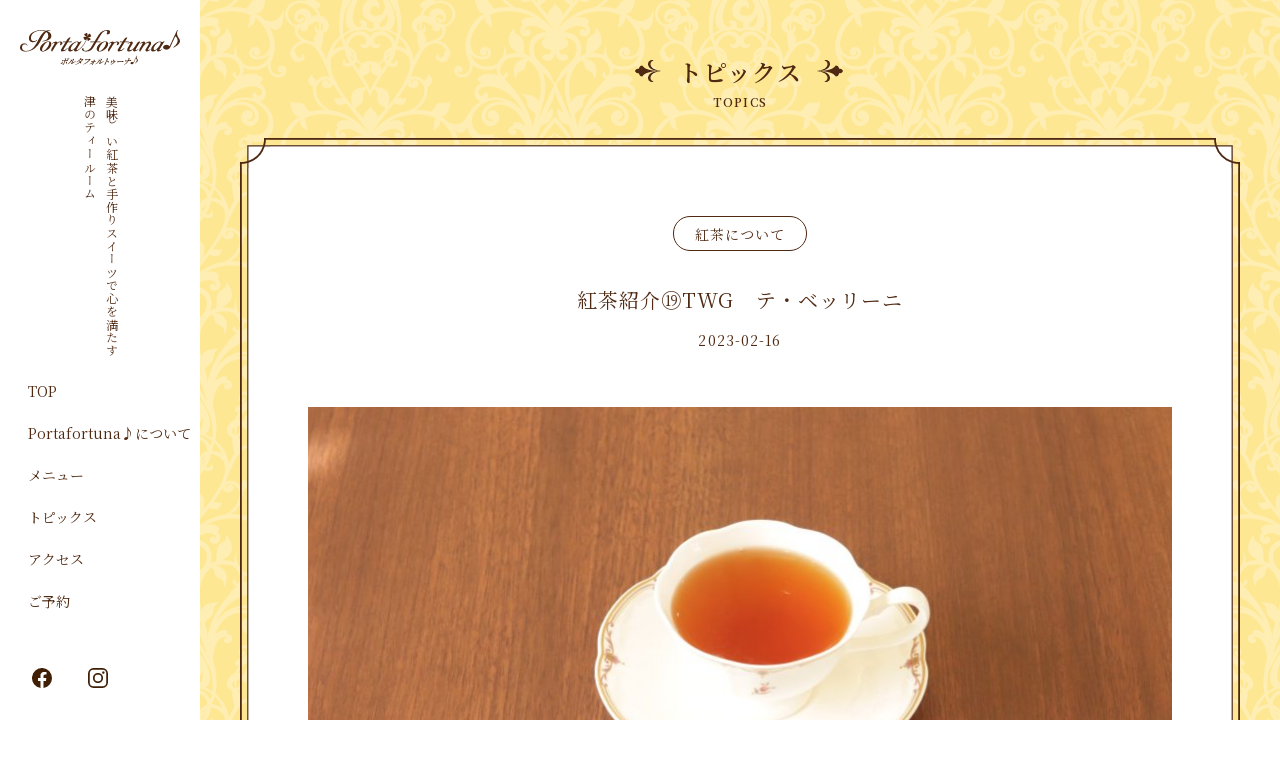

--- FILE ---
content_type: text/html; charset=UTF-8
request_url: https://portafortunatsu.com/623
body_size: 37390
content:
<html dir="ltr" lang="ja" prefix="og: https://ogp.me/ns#" class="no-js">
<head prefix="og: http://ogp.me/ns# fb: http://ogp.me/ns/fb# article: http://ogp.me/ns/article#">
  <meta charset="UTF-8">
  <meta name="viewport" content="width=device-width">
  <link rel="profile" href="http://gmpg.org/xfn/11">
  <link rel="pingback" href="https://portafortunatsu.com/xmlrpc.php">
  <link rel="icon" href="https://portafortunatsu.com/wp-content/themes/portafortuna/images/favicon.svg" type="image/svg+xml">
  <script src="https://ajax.googleapis.com/ajax/libs/jquery/3.1.1/jquery.min.js"></script>
  <script src="https://portafortunatsu.com/wp-content/themes/portafortuna/js/bxslider.min.js"></script>
  <script src="https://portafortunatsu.com/wp-content/themes/portafortuna/js/jquery.matchHeight-min.js"></script>
  <script src="https://portafortunatsu.com/wp-content/themes/portafortuna/js/jquery.inview.min.js"></script>

  <link href="https://portafortunatsu.com/wp-content/themes/portafortuna/fontawesome/css/all.min.css" rel="stylesheet">
  <link rel="stylesheet" type="text/css" href="https://portafortunatsu.com/wp-content/themes/portafortuna/js/slick/slick.css"/>
  <link href="https://portafortunatsu.com/wp-content/themes/portafortuna/css/style.css?20260124-2147" rel="stylesheet">
  <link rel="stylesheet" href="https://cdn.jsdelivr.net/bxslider/4.2.12/jquery.bxslider.css">
  <script src="https://cdn.jsdelivr.net/bxslider/4.2.12/jquery.bxslider.min.js"></script>
  <script type="text/javascript" src="https://portafortunatsu.com/wp-content/themes/portafortuna/js/slick/slick.min.js"></script>
  <link href="https://fonts.googleapis.com/css2?family=Noto+Sans+JP:wght@100;300;400;500;700;900&family=Noto+Serif+JP:wght@200;300;400;500;600;700;900&display=swap" rel="stylesheet">

      <meta property="og:title" content="" />
  <meta property="og:type" content="website" />
  <meta property="og:url" content="https://portafortunatsu.com/623" />
    <meta property="og:image" content="https://portafortunatsu.com/wp-content/uploads/2023/02/IMG_6899-scaled.jpg" />
  <meta property="og:site_name" content="Portafortuna" />
  <meta property="og:description" content="" />
  <meta property="og:image:width" content="840" />
  <meta property="og:image:height" content="560" />
  <meta name="twitter:card" content="summary_large_image">
  <meta name="twitter:url" content="https://portafortunatsu.com/623" />
  <meta name="twitter:title" content="" />
  <meta name="twitter:description" content="" />
  <meta name="twitter:image" content="https://portafortunatsu.com/wp-content/uploads/2023/02/IMG_6899-scaled.jpg" />
    
  <!--[if lt IE 9]>
  <script src="https://portafortunatsu.com/wp-content/themes/portafortuna/js/html5.js"></script>
  <![endif]-->
  <title>紅茶紹介⑲TWG テ・ベッリーニ | ポルタフォルトゥーナ♪</title>

		<!-- All in One SEO 4.8.5 - aioseo.com -->
	<meta name="description" content="こんにちは、Portafortuna♪光琉です。 ラグジュアリーティー紹介の７回目です。 テ・ベッリーニ シン" />
	<meta name="robots" content="max-image-preview:large" />
	<meta name="author" content="portafortuna"/>
	<link rel="canonical" href="https://portafortunatsu.com/623" />
	<meta name="generator" content="All in One SEO (AIOSEO) 4.8.5" />
		<meta property="og:locale" content="ja_JP" />
		<meta property="og:site_name" content="ポルタフォルトゥーナ♪ - 三重県津市のティールーム" />
		<meta property="og:type" content="article" />
		<meta property="og:title" content="紅茶紹介⑲TWG テ・ベッリーニ | ポルタフォルトゥーナ♪" />
		<meta property="og:description" content="こんにちは、Portafortuna♪光琉です。 ラグジュアリーティー紹介の７回目です。 テ・ベッリーニ シン" />
		<meta property="og:url" content="https://portafortunatsu.com/623" />
		<meta property="og:image" content="https://portafortunatsu.com/wp-content/themes/portafortuna/images/logo.svg" />
		<meta property="og:image:secure_url" content="https://portafortunatsu.com/wp-content/themes/portafortuna/images/logo.svg" />
		<meta property="article:published_time" content="2023-02-16T01:00:45+00:00" />
		<meta property="article:modified_time" content="2023-02-01T06:41:30+00:00" />
		<meta property="article:publisher" content="https://ja-jp.facebook.com/portafortunatsu" />
		<meta name="twitter:card" content="summary" />
		<meta name="twitter:title" content="紅茶紹介⑲TWG テ・ベッリーニ | ポルタフォルトゥーナ♪" />
		<meta name="twitter:description" content="こんにちは、Portafortuna♪光琉です。 ラグジュアリーティー紹介の７回目です。 テ・ベッリーニ シン" />
		<meta name="twitter:image" content="https://portafortunatsu.com/wp-content/themes/portafortuna/images/logo.svg" />
		<script type="application/ld+json" class="aioseo-schema">
			{"@context":"https:\/\/schema.org","@graph":[{"@type":"BlogPosting","@id":"https:\/\/portafortunatsu.com\/623#blogposting","name":"\u7d05\u8336\u7d39\u4ecb\u2472TWG \u30c6\u30fb\u30d9\u30c3\u30ea\u30fc\u30cb | \u30dd\u30eb\u30bf\u30d5\u30a9\u30eb\u30c8\u30a5\u30fc\u30ca\u266a","headline":"\u7d05\u8336\u7d39\u4ecb\u2472TWG\u3000\u30c6\u30fb\u30d9\u30c3\u30ea\u30fc\u30cb","author":{"@id":"https:\/\/portafortunatsu.com\/author\/portafortuna#author"},"publisher":{"@id":"https:\/\/portafortunatsu.com\/#organization"},"image":{"@type":"ImageObject","url":"https:\/\/portafortunatsu.com\/wp-content\/uploads\/2023\/02\/IMG_6899-scaled.jpg","width":2560,"height":1707},"datePublished":"2023-02-16T10:00:45+09:00","dateModified":"2023-02-01T15:41:30+09:00","inLanguage":"ja","mainEntityOfPage":{"@id":"https:\/\/portafortunatsu.com\/623#webpage"},"isPartOf":{"@id":"https:\/\/portafortunatsu.com\/623#webpage"},"articleSection":"\u7d05\u8336\u306b\u3064\u3044\u3066"},{"@type":"BreadcrumbList","@id":"https:\/\/portafortunatsu.com\/623#breadcrumblist","itemListElement":[{"@type":"ListItem","@id":"https:\/\/portafortunatsu.com#listItem","position":1,"name":"\u30db\u30fc\u30e0","item":"https:\/\/portafortunatsu.com","nextItem":{"@type":"ListItem","@id":"https:\/\/portafortunatsu.com#listItem","name":"\u6295\u7a3f"}},{"@type":"ListItem","@id":"https:\/\/portafortunatsu.com#listItem","position":2,"name":"\u6295\u7a3f","item":"https:\/\/portafortunatsu.com","nextItem":{"@type":"ListItem","@id":"https:\/\/portafortunatsu.com\/category\/tea#listItem","name":"\u7d05\u8336\u306b\u3064\u3044\u3066"},"previousItem":{"@type":"ListItem","@id":"https:\/\/portafortunatsu.com#listItem","name":"\u30db\u30fc\u30e0"}},{"@type":"ListItem","@id":"https:\/\/portafortunatsu.com\/category\/tea#listItem","position":3,"name":"\u7d05\u8336\u306b\u3064\u3044\u3066","item":"https:\/\/portafortunatsu.com\/category\/tea","nextItem":{"@type":"ListItem","@id":"https:\/\/portafortunatsu.com\/623#listItem","name":"\u7d05\u8336\u7d39\u4ecb\u2472TWG\u3000\u30c6\u30fb\u30d9\u30c3\u30ea\u30fc\u30cb"},"previousItem":{"@type":"ListItem","@id":"https:\/\/portafortunatsu.com#listItem","name":"\u6295\u7a3f"}},{"@type":"ListItem","@id":"https:\/\/portafortunatsu.com\/623#listItem","position":4,"name":"\u7d05\u8336\u7d39\u4ecb\u2472TWG\u3000\u30c6\u30fb\u30d9\u30c3\u30ea\u30fc\u30cb","previousItem":{"@type":"ListItem","@id":"https:\/\/portafortunatsu.com\/category\/tea#listItem","name":"\u7d05\u8336\u306b\u3064\u3044\u3066"}}]},{"@type":"Organization","@id":"https:\/\/portafortunatsu.com\/#organization","name":"portafortuna","description":"\u4e09\u91cd\u770c\u6d25\u5e02\u306e\u30c6\u30a3\u30fc\u30eb\u30fc\u30e0","url":"https:\/\/portafortunatsu.com\/","telephone":"+81592534579","logo":{"@type":"ImageObject","url":"https:\/\/portafortunatsu.com\/wp-content\/themes\/portafortuna\/images\/logo.svg","@id":"https:\/\/portafortunatsu.com\/623\/#organizationLogo"},"image":{"@id":"https:\/\/portafortunatsu.com\/623\/#organizationLogo"},"sameAs":["https:\/\/ja-jp.facebook.com\/portafortunatsu","https:\/\/www.instagram.com\/p\/CSBIbetB0bl\/"]},{"@type":"Person","@id":"https:\/\/portafortunatsu.com\/author\/portafortuna#author","url":"https:\/\/portafortunatsu.com\/author\/portafortuna","name":"portafortuna","image":{"@type":"ImageObject","@id":"https:\/\/portafortunatsu.com\/623#authorImage","url":"https:\/\/secure.gravatar.com\/avatar\/2e77ac3b31b70a983f802db56319807b39a7353f3775fd56baa616a663e562f8?s=96&d=mm&r=g","width":96,"height":96,"caption":"portafortuna"}},{"@type":"WebPage","@id":"https:\/\/portafortunatsu.com\/623#webpage","url":"https:\/\/portafortunatsu.com\/623","name":"\u7d05\u8336\u7d39\u4ecb\u2472TWG \u30c6\u30fb\u30d9\u30c3\u30ea\u30fc\u30cb | \u30dd\u30eb\u30bf\u30d5\u30a9\u30eb\u30c8\u30a5\u30fc\u30ca\u266a","description":"\u3053\u3093\u306b\u3061\u306f\u3001Portafortuna\u266a\u5149\u7409\u3067\u3059\u3002 \u30e9\u30b0\u30b8\u30e5\u30a2\u30ea\u30fc\u30c6\u30a3\u30fc\u7d39\u4ecb\u306e\uff17\u56de\u76ee\u3067\u3059\u3002 \u30c6\u30fb\u30d9\u30c3\u30ea\u30fc\u30cb \u30b7\u30f3","inLanguage":"ja","isPartOf":{"@id":"https:\/\/portafortunatsu.com\/#website"},"breadcrumb":{"@id":"https:\/\/portafortunatsu.com\/623#breadcrumblist"},"author":{"@id":"https:\/\/portafortunatsu.com\/author\/portafortuna#author"},"creator":{"@id":"https:\/\/portafortunatsu.com\/author\/portafortuna#author"},"image":{"@type":"ImageObject","url":"https:\/\/portafortunatsu.com\/wp-content\/uploads\/2023\/02\/IMG_6899-scaled.jpg","@id":"https:\/\/portafortunatsu.com\/623\/#mainImage","width":2560,"height":1707},"primaryImageOfPage":{"@id":"https:\/\/portafortunatsu.com\/623#mainImage"},"datePublished":"2023-02-16T10:00:45+09:00","dateModified":"2023-02-01T15:41:30+09:00"},{"@type":"WebSite","@id":"https:\/\/portafortunatsu.com\/#website","url":"https:\/\/portafortunatsu.com\/","name":"\u30dd\u30eb\u30bf\u30d5\u30a9\u30eb\u30c8\u30a5\u30fc\u30ca\u266a","description":"\u4e09\u91cd\u770c\u6d25\u5e02\u306e\u30c6\u30a3\u30fc\u30eb\u30fc\u30e0","inLanguage":"ja","publisher":{"@id":"https:\/\/portafortunatsu.com\/#organization"}}]}
		</script>
		<!-- All in One SEO -->

<link rel="alternate" type="application/rss+xml" title="ポルタフォルトゥーナ♪ &raquo; 紅茶紹介⑲TWG　テ・ベッリーニ のコメントのフィード" href="https://portafortunatsu.com/623/feed" />
<link rel="alternate" title="oEmbed (JSON)" type="application/json+oembed" href="https://portafortunatsu.com/wp-json/oembed/1.0/embed?url=https%3A%2F%2Fportafortunatsu.com%2F623" />
<link rel="alternate" title="oEmbed (XML)" type="text/xml+oembed" href="https://portafortunatsu.com/wp-json/oembed/1.0/embed?url=https%3A%2F%2Fportafortunatsu.com%2F623&#038;format=xml" />
<style id='wp-img-auto-sizes-contain-inline-css' type='text/css'>
img:is([sizes=auto i],[sizes^="auto," i]){contain-intrinsic-size:3000px 1500px}
/*# sourceURL=wp-img-auto-sizes-contain-inline-css */
</style>
<link rel='stylesheet' id='sbi_styles-css' href='https://portafortunatsu.com/wp-content/plugins/instagram-feed/css/sbi-styles.min.css?ver=6.9.1' type='text/css' media='all' />
<style id='wp-emoji-styles-inline-css' type='text/css'>

	img.wp-smiley, img.emoji {
		display: inline !important;
		border: none !important;
		box-shadow: none !important;
		height: 1em !important;
		width: 1em !important;
		margin: 0 0.07em !important;
		vertical-align: -0.1em !important;
		background: none !important;
		padding: 0 !important;
	}
/*# sourceURL=wp-emoji-styles-inline-css */
</style>
<style id='wp-block-library-inline-css' type='text/css'>
:root{--wp-block-synced-color:#7a00df;--wp-block-synced-color--rgb:122,0,223;--wp-bound-block-color:var(--wp-block-synced-color);--wp-editor-canvas-background:#ddd;--wp-admin-theme-color:#007cba;--wp-admin-theme-color--rgb:0,124,186;--wp-admin-theme-color-darker-10:#006ba1;--wp-admin-theme-color-darker-10--rgb:0,107,160.5;--wp-admin-theme-color-darker-20:#005a87;--wp-admin-theme-color-darker-20--rgb:0,90,135;--wp-admin-border-width-focus:2px}@media (min-resolution:192dpi){:root{--wp-admin-border-width-focus:1.5px}}.wp-element-button{cursor:pointer}:root .has-very-light-gray-background-color{background-color:#eee}:root .has-very-dark-gray-background-color{background-color:#313131}:root .has-very-light-gray-color{color:#eee}:root .has-very-dark-gray-color{color:#313131}:root .has-vivid-green-cyan-to-vivid-cyan-blue-gradient-background{background:linear-gradient(135deg,#00d084,#0693e3)}:root .has-purple-crush-gradient-background{background:linear-gradient(135deg,#34e2e4,#4721fb 50%,#ab1dfe)}:root .has-hazy-dawn-gradient-background{background:linear-gradient(135deg,#faaca8,#dad0ec)}:root .has-subdued-olive-gradient-background{background:linear-gradient(135deg,#fafae1,#67a671)}:root .has-atomic-cream-gradient-background{background:linear-gradient(135deg,#fdd79a,#004a59)}:root .has-nightshade-gradient-background{background:linear-gradient(135deg,#330968,#31cdcf)}:root .has-midnight-gradient-background{background:linear-gradient(135deg,#020381,#2874fc)}:root{--wp--preset--font-size--normal:16px;--wp--preset--font-size--huge:42px}.has-regular-font-size{font-size:1em}.has-larger-font-size{font-size:2.625em}.has-normal-font-size{font-size:var(--wp--preset--font-size--normal)}.has-huge-font-size{font-size:var(--wp--preset--font-size--huge)}.has-text-align-center{text-align:center}.has-text-align-left{text-align:left}.has-text-align-right{text-align:right}.has-fit-text{white-space:nowrap!important}#end-resizable-editor-section{display:none}.aligncenter{clear:both}.items-justified-left{justify-content:flex-start}.items-justified-center{justify-content:center}.items-justified-right{justify-content:flex-end}.items-justified-space-between{justify-content:space-between}.screen-reader-text{border:0;clip-path:inset(50%);height:1px;margin:-1px;overflow:hidden;padding:0;position:absolute;width:1px;word-wrap:normal!important}.screen-reader-text:focus{background-color:#ddd;clip-path:none;color:#444;display:block;font-size:1em;height:auto;left:5px;line-height:normal;padding:15px 23px 14px;text-decoration:none;top:5px;width:auto;z-index:100000}html :where(.has-border-color){border-style:solid}html :where([style*=border-top-color]){border-top-style:solid}html :where([style*=border-right-color]){border-right-style:solid}html :where([style*=border-bottom-color]){border-bottom-style:solid}html :where([style*=border-left-color]){border-left-style:solid}html :where([style*=border-width]){border-style:solid}html :where([style*=border-top-width]){border-top-style:solid}html :where([style*=border-right-width]){border-right-style:solid}html :where([style*=border-bottom-width]){border-bottom-style:solid}html :where([style*=border-left-width]){border-left-style:solid}html :where(img[class*=wp-image-]){height:auto;max-width:100%}:where(figure){margin:0 0 1em}html :where(.is-position-sticky){--wp-admin--admin-bar--position-offset:var(--wp-admin--admin-bar--height,0px)}@media screen and (max-width:600px){html :where(.is-position-sticky){--wp-admin--admin-bar--position-offset:0px}}

/*# sourceURL=wp-block-library-inline-css */
</style><style id='global-styles-inline-css' type='text/css'>
:root{--wp--preset--aspect-ratio--square: 1;--wp--preset--aspect-ratio--4-3: 4/3;--wp--preset--aspect-ratio--3-4: 3/4;--wp--preset--aspect-ratio--3-2: 3/2;--wp--preset--aspect-ratio--2-3: 2/3;--wp--preset--aspect-ratio--16-9: 16/9;--wp--preset--aspect-ratio--9-16: 9/16;--wp--preset--color--black: #000000;--wp--preset--color--cyan-bluish-gray: #abb8c3;--wp--preset--color--white: #ffffff;--wp--preset--color--pale-pink: #f78da7;--wp--preset--color--vivid-red: #cf2e2e;--wp--preset--color--luminous-vivid-orange: #ff6900;--wp--preset--color--luminous-vivid-amber: #fcb900;--wp--preset--color--light-green-cyan: #7bdcb5;--wp--preset--color--vivid-green-cyan: #00d084;--wp--preset--color--pale-cyan-blue: #8ed1fc;--wp--preset--color--vivid-cyan-blue: #0693e3;--wp--preset--color--vivid-purple: #9b51e0;--wp--preset--gradient--vivid-cyan-blue-to-vivid-purple: linear-gradient(135deg,rgb(6,147,227) 0%,rgb(155,81,224) 100%);--wp--preset--gradient--light-green-cyan-to-vivid-green-cyan: linear-gradient(135deg,rgb(122,220,180) 0%,rgb(0,208,130) 100%);--wp--preset--gradient--luminous-vivid-amber-to-luminous-vivid-orange: linear-gradient(135deg,rgb(252,185,0) 0%,rgb(255,105,0) 100%);--wp--preset--gradient--luminous-vivid-orange-to-vivid-red: linear-gradient(135deg,rgb(255,105,0) 0%,rgb(207,46,46) 100%);--wp--preset--gradient--very-light-gray-to-cyan-bluish-gray: linear-gradient(135deg,rgb(238,238,238) 0%,rgb(169,184,195) 100%);--wp--preset--gradient--cool-to-warm-spectrum: linear-gradient(135deg,rgb(74,234,220) 0%,rgb(151,120,209) 20%,rgb(207,42,186) 40%,rgb(238,44,130) 60%,rgb(251,105,98) 80%,rgb(254,248,76) 100%);--wp--preset--gradient--blush-light-purple: linear-gradient(135deg,rgb(255,206,236) 0%,rgb(152,150,240) 100%);--wp--preset--gradient--blush-bordeaux: linear-gradient(135deg,rgb(254,205,165) 0%,rgb(254,45,45) 50%,rgb(107,0,62) 100%);--wp--preset--gradient--luminous-dusk: linear-gradient(135deg,rgb(255,203,112) 0%,rgb(199,81,192) 50%,rgb(65,88,208) 100%);--wp--preset--gradient--pale-ocean: linear-gradient(135deg,rgb(255,245,203) 0%,rgb(182,227,212) 50%,rgb(51,167,181) 100%);--wp--preset--gradient--electric-grass: linear-gradient(135deg,rgb(202,248,128) 0%,rgb(113,206,126) 100%);--wp--preset--gradient--midnight: linear-gradient(135deg,rgb(2,3,129) 0%,rgb(40,116,252) 100%);--wp--preset--font-size--small: 13px;--wp--preset--font-size--medium: 20px;--wp--preset--font-size--large: 36px;--wp--preset--font-size--x-large: 42px;--wp--preset--spacing--20: 0.44rem;--wp--preset--spacing--30: 0.67rem;--wp--preset--spacing--40: 1rem;--wp--preset--spacing--50: 1.5rem;--wp--preset--spacing--60: 2.25rem;--wp--preset--spacing--70: 3.38rem;--wp--preset--spacing--80: 5.06rem;--wp--preset--shadow--natural: 6px 6px 9px rgba(0, 0, 0, 0.2);--wp--preset--shadow--deep: 12px 12px 50px rgba(0, 0, 0, 0.4);--wp--preset--shadow--sharp: 6px 6px 0px rgba(0, 0, 0, 0.2);--wp--preset--shadow--outlined: 6px 6px 0px -3px rgb(255, 255, 255), 6px 6px rgb(0, 0, 0);--wp--preset--shadow--crisp: 6px 6px 0px rgb(0, 0, 0);}:where(.is-layout-flex){gap: 0.5em;}:where(.is-layout-grid){gap: 0.5em;}body .is-layout-flex{display: flex;}.is-layout-flex{flex-wrap: wrap;align-items: center;}.is-layout-flex > :is(*, div){margin: 0;}body .is-layout-grid{display: grid;}.is-layout-grid > :is(*, div){margin: 0;}:where(.wp-block-columns.is-layout-flex){gap: 2em;}:where(.wp-block-columns.is-layout-grid){gap: 2em;}:where(.wp-block-post-template.is-layout-flex){gap: 1.25em;}:where(.wp-block-post-template.is-layout-grid){gap: 1.25em;}.has-black-color{color: var(--wp--preset--color--black) !important;}.has-cyan-bluish-gray-color{color: var(--wp--preset--color--cyan-bluish-gray) !important;}.has-white-color{color: var(--wp--preset--color--white) !important;}.has-pale-pink-color{color: var(--wp--preset--color--pale-pink) !important;}.has-vivid-red-color{color: var(--wp--preset--color--vivid-red) !important;}.has-luminous-vivid-orange-color{color: var(--wp--preset--color--luminous-vivid-orange) !important;}.has-luminous-vivid-amber-color{color: var(--wp--preset--color--luminous-vivid-amber) !important;}.has-light-green-cyan-color{color: var(--wp--preset--color--light-green-cyan) !important;}.has-vivid-green-cyan-color{color: var(--wp--preset--color--vivid-green-cyan) !important;}.has-pale-cyan-blue-color{color: var(--wp--preset--color--pale-cyan-blue) !important;}.has-vivid-cyan-blue-color{color: var(--wp--preset--color--vivid-cyan-blue) !important;}.has-vivid-purple-color{color: var(--wp--preset--color--vivid-purple) !important;}.has-black-background-color{background-color: var(--wp--preset--color--black) !important;}.has-cyan-bluish-gray-background-color{background-color: var(--wp--preset--color--cyan-bluish-gray) !important;}.has-white-background-color{background-color: var(--wp--preset--color--white) !important;}.has-pale-pink-background-color{background-color: var(--wp--preset--color--pale-pink) !important;}.has-vivid-red-background-color{background-color: var(--wp--preset--color--vivid-red) !important;}.has-luminous-vivid-orange-background-color{background-color: var(--wp--preset--color--luminous-vivid-orange) !important;}.has-luminous-vivid-amber-background-color{background-color: var(--wp--preset--color--luminous-vivid-amber) !important;}.has-light-green-cyan-background-color{background-color: var(--wp--preset--color--light-green-cyan) !important;}.has-vivid-green-cyan-background-color{background-color: var(--wp--preset--color--vivid-green-cyan) !important;}.has-pale-cyan-blue-background-color{background-color: var(--wp--preset--color--pale-cyan-blue) !important;}.has-vivid-cyan-blue-background-color{background-color: var(--wp--preset--color--vivid-cyan-blue) !important;}.has-vivid-purple-background-color{background-color: var(--wp--preset--color--vivid-purple) !important;}.has-black-border-color{border-color: var(--wp--preset--color--black) !important;}.has-cyan-bluish-gray-border-color{border-color: var(--wp--preset--color--cyan-bluish-gray) !important;}.has-white-border-color{border-color: var(--wp--preset--color--white) !important;}.has-pale-pink-border-color{border-color: var(--wp--preset--color--pale-pink) !important;}.has-vivid-red-border-color{border-color: var(--wp--preset--color--vivid-red) !important;}.has-luminous-vivid-orange-border-color{border-color: var(--wp--preset--color--luminous-vivid-orange) !important;}.has-luminous-vivid-amber-border-color{border-color: var(--wp--preset--color--luminous-vivid-amber) !important;}.has-light-green-cyan-border-color{border-color: var(--wp--preset--color--light-green-cyan) !important;}.has-vivid-green-cyan-border-color{border-color: var(--wp--preset--color--vivid-green-cyan) !important;}.has-pale-cyan-blue-border-color{border-color: var(--wp--preset--color--pale-cyan-blue) !important;}.has-vivid-cyan-blue-border-color{border-color: var(--wp--preset--color--vivid-cyan-blue) !important;}.has-vivid-purple-border-color{border-color: var(--wp--preset--color--vivid-purple) !important;}.has-vivid-cyan-blue-to-vivid-purple-gradient-background{background: var(--wp--preset--gradient--vivid-cyan-blue-to-vivid-purple) !important;}.has-light-green-cyan-to-vivid-green-cyan-gradient-background{background: var(--wp--preset--gradient--light-green-cyan-to-vivid-green-cyan) !important;}.has-luminous-vivid-amber-to-luminous-vivid-orange-gradient-background{background: var(--wp--preset--gradient--luminous-vivid-amber-to-luminous-vivid-orange) !important;}.has-luminous-vivid-orange-to-vivid-red-gradient-background{background: var(--wp--preset--gradient--luminous-vivid-orange-to-vivid-red) !important;}.has-very-light-gray-to-cyan-bluish-gray-gradient-background{background: var(--wp--preset--gradient--very-light-gray-to-cyan-bluish-gray) !important;}.has-cool-to-warm-spectrum-gradient-background{background: var(--wp--preset--gradient--cool-to-warm-spectrum) !important;}.has-blush-light-purple-gradient-background{background: var(--wp--preset--gradient--blush-light-purple) !important;}.has-blush-bordeaux-gradient-background{background: var(--wp--preset--gradient--blush-bordeaux) !important;}.has-luminous-dusk-gradient-background{background: var(--wp--preset--gradient--luminous-dusk) !important;}.has-pale-ocean-gradient-background{background: var(--wp--preset--gradient--pale-ocean) !important;}.has-electric-grass-gradient-background{background: var(--wp--preset--gradient--electric-grass) !important;}.has-midnight-gradient-background{background: var(--wp--preset--gradient--midnight) !important;}.has-small-font-size{font-size: var(--wp--preset--font-size--small) !important;}.has-medium-font-size{font-size: var(--wp--preset--font-size--medium) !important;}.has-large-font-size{font-size: var(--wp--preset--font-size--large) !important;}.has-x-large-font-size{font-size: var(--wp--preset--font-size--x-large) !important;}
/*# sourceURL=global-styles-inline-css */
</style>

<style id='classic-theme-styles-inline-css' type='text/css'>
/*! This file is auto-generated */
.wp-block-button__link{color:#fff;background-color:#32373c;border-radius:9999px;box-shadow:none;text-decoration:none;padding:calc(.667em + 2px) calc(1.333em + 2px);font-size:1.125em}.wp-block-file__button{background:#32373c;color:#fff;text-decoration:none}
/*# sourceURL=/wp-includes/css/classic-themes.min.css */
</style>
<link rel="https://api.w.org/" href="https://portafortunatsu.com/wp-json/" /><link rel="alternate" title="JSON" type="application/json" href="https://portafortunatsu.com/wp-json/wp/v2/posts/623" /><link rel="EditURI" type="application/rsd+xml" title="RSD" href="https://portafortunatsu.com/xmlrpc.php?rsd" />
<meta name="generator" content="WordPress 6.9" />
<link rel='shortlink' href='https://portafortunatsu.com/?p=623' />
  <!-- Global site tag (gtag.js) - Google Analytics -->
  <script async src="https://www.googletagmanager.com/gtag/js?id=G-Y3V4YN283L"></script>
  <script>
    window.dataLayer = window.dataLayer || [];
    function gtag(){dataLayer.push(arguments);}
    gtag('js', new Date());

    gtag('config', 'G-Y3V4YN283L');
  </script>

<!-- Google tag (gtag.js) -->
<script async src="https://www.googletagmanager.com/gtag/js?id=G-KE9FMPSRVB"></script>
<script>
  window.dataLayer = window.dataLayer || [];
  function gtag(){dataLayer.push(arguments);}
  gtag('js', new Date());

  gtag('config', 'G-KE9FMPSRVB');
</script>
	
	
  <script>
    $(function(){
      $('a[href^="#"]').click(function(){
        //スクロールのスピード
        var speed = 500;
        //リンク元を取得
        var href= $(this).attr("href");
        //リンク先を取得
        var target = $(href == "#" || href == "" ? 'html' : href);
        //リンク先までの距離を取得
        var position = target.offset().top;
        //スムーススクロール
        $("html, body").animate({scrollTop:position}, speed, "swing");
        return false;
      });
    });
  </script>
</head>
<body id="pagetop" class="wp-singular post-template-default single single-post postid-623 single-format-standard wp-theme-portafortuna">

<header id="header">
  <h1>
    <a href="https://portafortunatsu.com/">
      ポルタフォルトゥーナ♪
    </a>
  </h1>
  <p>
    美味しい紅茶と手作りスイーツで心を満たす<br />
    津のティールーム
  </p>
  <span class="sp-menu">
    <span></span>
    <span></span>
    <span></span>
  </span>
  <nav>
    <h2 class="title-base">
      <span>SELECT<span>
    </h2>
    <ul class="mainmenu">
      <li><a href="https://portafortunatsu.com/" class="remove">TOP</a></li>
      <li><a href="https://portafortunatsu.com/aboutus" class="remove">Portafortuna♪について</a></li>
      <li><a href="https://portafortunatsu.com/menu" class="menu">メニュー</a></li>
      <li><a href="https://portafortunatsu.com/topics" class="remove">トピックス</a></li>
              <li><a href="https://portafortunatsu.com/#access" class="remove">アクセス</a></li>
        <li><a href="https://portafortunatsu.com/#reservation" class="remove">ご予約</a></li>
          </ul>
  </nav>
  <address>
    <ul>
      <li class="facebook"><a href="https://www.facebook.com/portafortunatsu" target="_blank">facebook</a></li>
      <li class="instagram"><a href="https://www.instagram.com/caffe_portafortuna_tsu/" target="_blank">instagram</a></li>
    </ul>
  </address>
</header>
<ul class="sub-menu">
    <li><a href="https://portafortunatsu.com/menu#afternoon-tea">アフタヌーンティー</a></li>
    <li><a href="https://portafortunatsu.com/menu#creamtea">クリームティー</a></li>
    <li><a href="https://portafortunatsu.com/menu#season">季節のスイーツ</a></li>
    <li><a href="https://portafortunatsu.com/menu#mozart">“モーツアルトいちご”のスイーツ</a></li>
    <li><a href="https://portafortunatsu.com/menu#shavedice">かき氷</a></li>
    <li><a href="https://portafortunatsu.com/menu#drink">紅茶＆その他のお飲み物</a></li>
    <!--<li><a href="https://portafortunatsu.com/menu#lunch">ランチ</a></li>
    <li><a href="https://portafortunatsu.com/menu#premiumlunch">プレミアムランチ</a></li>-->
  </ul>
<script>
  $(function(){
    $('.sp-menu').on('click', function(){
      $(this).next().toggleClass('open');
      $(this).toggleClass('close');
      $('#header > nav > ul > li').each(function(i) {
        $('#header > nav > ul > li').eq(i).delay(100 * i).queue(function() {
            $(this).toggleClass('on').dequeue();
        });
      });
    })

    $('a[href="#access"], a[href="#reservation"]').on('click', function() {
      console.log('dddd');
      $('#header > nav').removeClass('open');
      $('.sp-menu').removeClass('close');
    })



    $('.header-button-s').on('click', function(){
      $('.header-pc-open').fadeToggle();
      $('.angle-bottom').toggleClass('down');
      return false;
    })

    $('.menu').hover(
      function() {
        $('.sub-menu').addClass('active');
      },
      function() {
        $(this).removeClass('active');
        $('.sub-menu').hover(
          function() {
            $('.menu').addClass('active');
          },
          function() {
            $(this).removeClass('active');
            $('.menu').removeClass('active');
          }
        );


      }
    );
  });

  $('.remove').hover(
    function() {
      $('.sub-menu').removeClass('active');
    }
  );
</script>
<section id="single-contents">
  <h2 class="title-base">
    <span>トピックス</span>
    <span>TOPICS</span>
  </h2>

  <div class="single-content">
        <div>
      <div>
        <div>
          <div>
            <div>
              <span class="category">紅茶について</span>
              <h3>紅茶紹介⑲TWG　テ・ベッリーニ</h3>
              <span class="time">2023-02-16</span>
              <div class="main-image">
                                  <img width="865" height="577" src="https://portafortunatsu.com/wp-content/uploads/2023/02/IMG_6899-865x577.jpg" class="attachment-thumbnail-topics size-thumbnail-topics wp-post-image" alt="" decoding="async" fetchpriority="high" srcset="https://portafortunatsu.com/wp-content/uploads/2023/02/IMG_6899-865x577.jpg 865w, https://portafortunatsu.com/wp-content/uploads/2023/02/IMG_6899-300x200.jpg 300w, https://portafortunatsu.com/wp-content/uploads/2023/02/IMG_6899-1024x683.jpg 1024w, https://portafortunatsu.com/wp-content/uploads/2023/02/IMG_6899-768x512.jpg 768w, https://portafortunatsu.com/wp-content/uploads/2023/02/IMG_6899-1536x1024.jpg 1536w, https://portafortunatsu.com/wp-content/uploads/2023/02/IMG_6899-2048x1365.jpg 2048w, https://portafortunatsu.com/wp-content/uploads/2023/02/IMG_6899-420x280.jpg 420w" sizes="(max-width: 865px) 100vw, 865px" />                                </div>
              <article>
                <p>こんにちは、Portafortuna♪光琉です。</p>
<p>ラグジュアリーティー紹介の７回目です。</p>
<h4>テ・ベッリーニ</h4>
<p>シンガポール・TWG社のフレーヴァードティーです。<br />
ベッリーニ（ベリーニ）は桃を使ったカクテルで有名ですね。イタリアの“プロセッコ”というスパークリングワイン（白）を桃の果汁で割ったヴェネツィア生まれのカクテルです。ルネサンス期のヴェネツィアの画家ジョヴァンニ・ベッリーニの名前から名付けられました。ハリーズバーという、アメリカの文豪ヘミングウェイが愛したバーで考案されました。このハリーズバーでは、牛肉の“カルパッチョ（これもヴェネツィア派の画家名）”も考案されたんだそうです。<br />
桃のカクテルの名前が付いているということは、きっと桃の香りがする紅茶だろうと想像できるので、桃好きとしては期待が高まります。</p>
<h4>テイスティング</h4>
<p>乾燥茶葉には緋色の細く小さい花びらや黄色い花びら（？）が入っていてかわいらしいです。<br />
カップ水色は赤みを帯びた橙色。香りは、ずばり桃です。白か黄か見当はつきませんが桃です、甘い香りがします。キャラメル、ナッツの香ばしい香りもします。さつまいものような自然な甘い香りもします。口に含むと、桃の味わいが広がります。と同時に中国種の茶木からできた紅茶かな、と思う紅茶感があります。香りには熟した桃、コンポートした桃のような甘みを強く感じますが、味わいには酸味をしっかり感じるので引き締まった印象です。渋味はまろやかです。<br />
桃の節句にぴったりで、「幼いかわいらしさ」がある紅茶です。<br />
ストレートがおすすめです。ミルクティーにしても美味しいのですが、ほとんど味変しないのでわざわざミルクティーにする必要もないと思います。</p>
              </article>
          </div>
          </div>
        </div>
      </div>
    </div>

          </div>

  <nav class="post-link">

    <a href="https://portafortunatsu.com/768" rel="prev">PREV</a>    <a href="https://portafortunatsu.com/776" rel="next">NEXT</a>    <a href="https://portafortunatsu.com/topics" class="return">return to list</a>
  </nav>
</section>
<script type="speculationrules">
{"prefetch":[{"source":"document","where":{"and":[{"href_matches":"/*"},{"not":{"href_matches":["/wp-*.php","/wp-admin/*","/wp-content/uploads/*","/wp-content/*","/wp-content/plugins/*","/wp-content/themes/portafortuna/*","/*\\?(.+)"]}},{"not":{"selector_matches":"a[rel~=\"nofollow\"]"}},{"not":{"selector_matches":".no-prefetch, .no-prefetch a"}}]},"eagerness":"conservative"}]}
</script>
<!-- Instagram Feed JS -->
<script type="text/javascript">
var sbiajaxurl = "https://portafortunatsu.com/wp-admin/admin-ajax.php";
</script>
<script id="wp-emoji-settings" type="application/json">
{"baseUrl":"https://s.w.org/images/core/emoji/17.0.2/72x72/","ext":".png","svgUrl":"https://s.w.org/images/core/emoji/17.0.2/svg/","svgExt":".svg","source":{"concatemoji":"https://portafortunatsu.com/wp-includes/js/wp-emoji-release.min.js?ver=6.9"}}
</script>
<script type="module">
/* <![CDATA[ */
/*! This file is auto-generated */
const a=JSON.parse(document.getElementById("wp-emoji-settings").textContent),o=(window._wpemojiSettings=a,"wpEmojiSettingsSupports"),s=["flag","emoji"];function i(e){try{var t={supportTests:e,timestamp:(new Date).valueOf()};sessionStorage.setItem(o,JSON.stringify(t))}catch(e){}}function c(e,t,n){e.clearRect(0,0,e.canvas.width,e.canvas.height),e.fillText(t,0,0);t=new Uint32Array(e.getImageData(0,0,e.canvas.width,e.canvas.height).data);e.clearRect(0,0,e.canvas.width,e.canvas.height),e.fillText(n,0,0);const a=new Uint32Array(e.getImageData(0,0,e.canvas.width,e.canvas.height).data);return t.every((e,t)=>e===a[t])}function p(e,t){e.clearRect(0,0,e.canvas.width,e.canvas.height),e.fillText(t,0,0);var n=e.getImageData(16,16,1,1);for(let e=0;e<n.data.length;e++)if(0!==n.data[e])return!1;return!0}function u(e,t,n,a){switch(t){case"flag":return n(e,"\ud83c\udff3\ufe0f\u200d\u26a7\ufe0f","\ud83c\udff3\ufe0f\u200b\u26a7\ufe0f")?!1:!n(e,"\ud83c\udde8\ud83c\uddf6","\ud83c\udde8\u200b\ud83c\uddf6")&&!n(e,"\ud83c\udff4\udb40\udc67\udb40\udc62\udb40\udc65\udb40\udc6e\udb40\udc67\udb40\udc7f","\ud83c\udff4\u200b\udb40\udc67\u200b\udb40\udc62\u200b\udb40\udc65\u200b\udb40\udc6e\u200b\udb40\udc67\u200b\udb40\udc7f");case"emoji":return!a(e,"\ud83e\u1fac8")}return!1}function f(e,t,n,a){let r;const o=(r="undefined"!=typeof WorkerGlobalScope&&self instanceof WorkerGlobalScope?new OffscreenCanvas(300,150):document.createElement("canvas")).getContext("2d",{willReadFrequently:!0}),s=(o.textBaseline="top",o.font="600 32px Arial",{});return e.forEach(e=>{s[e]=t(o,e,n,a)}),s}function r(e){var t=document.createElement("script");t.src=e,t.defer=!0,document.head.appendChild(t)}a.supports={everything:!0,everythingExceptFlag:!0},new Promise(t=>{let n=function(){try{var e=JSON.parse(sessionStorage.getItem(o));if("object"==typeof e&&"number"==typeof e.timestamp&&(new Date).valueOf()<e.timestamp+604800&&"object"==typeof e.supportTests)return e.supportTests}catch(e){}return null}();if(!n){if("undefined"!=typeof Worker&&"undefined"!=typeof OffscreenCanvas&&"undefined"!=typeof URL&&URL.createObjectURL&&"undefined"!=typeof Blob)try{var e="postMessage("+f.toString()+"("+[JSON.stringify(s),u.toString(),c.toString(),p.toString()].join(",")+"));",a=new Blob([e],{type:"text/javascript"});const r=new Worker(URL.createObjectURL(a),{name:"wpTestEmojiSupports"});return void(r.onmessage=e=>{i(n=e.data),r.terminate(),t(n)})}catch(e){}i(n=f(s,u,c,p))}t(n)}).then(e=>{for(const n in e)a.supports[n]=e[n],a.supports.everything=a.supports.everything&&a.supports[n],"flag"!==n&&(a.supports.everythingExceptFlag=a.supports.everythingExceptFlag&&a.supports[n]);var t;a.supports.everythingExceptFlag=a.supports.everythingExceptFlag&&!a.supports.flag,a.supports.everything||((t=a.source||{}).concatemoji?r(t.concatemoji):t.wpemoji&&t.twemoji&&(r(t.twemoji),r(t.wpemoji)))});
//# sourceURL=https://portafortunatsu.com/wp-includes/js/wp-emoji-loader.min.js
/* ]]> */
</script>
</body>
</html>

--- FILE ---
content_type: text/css
request_url: https://portafortunatsu.com/wp-content/themes/portafortuna/css/style.css?20260124-2147
body_size: 116637
content:
@import url("https://fonts.googleapis.com/css2?family=Noto+Serif+JP:wght@200;300;400;500;600;700;900&display=swap");
html, body, div, span, applet, object, iframe,
h1, h2, h3, h4, h5, h6, p, blockquote, pre,
a, abbr, acronym, address, big, cite, code,
del, dfn, em, img, ins, kbd, q, s, samp,
small, strike, strong, sub, sup, tt, var,
b, u, i, center,
dl, dt, dd, ol, ul, li,
fieldset, form, label, legend,
table, caption, tbody, tfoot, thead, tr, th, td,
article, aside, canvas, details, embed,
figure, figcaption, footer, header, hgroup,
menu, nav, output, ruby, section, summary,
time, mark, audio, video {
  margin: 0;
  padding: 0;
  border: 0;
  font-size: 100%;
  font: inherit;
  vertical-align: baseline; }

/* HTML5 display-role reset for older browsers */
article, aside, details, figcaption, figure,
footer, header, hgroup, menu, nav, section, main {
  display: block; }

body {
  line-height: 1; }

ol, ul {
  list-style: none; }

blockquote, q {
  quotes: none; }

blockquote:before, blockquote:after,
q:before, q:after {
  content: '';
  content: none; }

table {
  border-collapse: collapse;
  border-spacing: 0; }

a {
  text-decoration: none;
  color: #000000; }

input[type=text],
input[type=submit] {
  -webkit-appearance: none; }

* {
  box-sizing: border-box; }

img {
  vertical-align: bottom; }

input,
button,
select,
textarea {
  -webkit-appearance: none;
  -moz-appearance: none;
  appearance: none;
  background: transparent;
  border: none;
  border-radius: 0;
  font: inherit;
  outline: none; }

html {
  font-size: 625%; }

body {
  font-family: YuMincho, 'Yu Mincho', 'Noto Serif JP', serif;
  color: #4F2912;
  font-size: .14em;
  letter-spacing: .08em;
  line-height: 1.85; }

a {
  color: #4F2912; }

@media screen and (max-width: 781px) {
  .only-pc {
    display: none !important; } }
@media screen and (min-width: 781px) {
  .only-sp {
    display: none; }

  .only-pc {
    display: inherit; } }
#header {
  position: fixed;
  z-index: 9000;
  width: 100vw;
  top: 0;
  left: 0;
  height: 60px;
  background-color: rgba(255, 255, 255, 0.5); }
  @media screen and (min-width: 781px) {
    #header {
      height: 100%;
      width: 200px;
      background-color: #ffffff; } }
  #header h1 {
    padding: 15px 0 15px 20px; }
    @media screen and (min-width: 781px) {
      #header h1 {
        padding: 30px 20px 0; } }
    #header h1 a {
      display: block;
      width: 130px;
      height: 30px;
      background: url("../images/logo.svg") no-repeat center;
      background-size: 100% auto;
      white-space: nowrap;
      text-indent: 100%;
      overflow: hidden; }
      @media screen and (min-width: 781px) {
        #header h1 a {
          display: block;
          width: 160px;
          height: 35px;
          background: url("../images/logo.svg") no-repeat center;
          background-size: 100% auto;
          white-space: nowrap;
          text-indent: 100%;
          overflow: hidden; } }
  #header p {
    display: none; }
    @media screen and (min-width: 781px) {
      #header p {
        display: block;
        -ms-writing-mode: tb-rl;
        writing-mode: vertical-rl;
        position: absolute;
        top: 95px;
        left: 50%;
        transform: translateX(-50%);
        font-size: .12rem; } }
  @media screen and (min-width: 781px) and (max-height: 700px) {
    #header p {
      font-size: .1rem; } }

  #header .sp-menu {
    display: flex;
    flex-direction: column;
    align-items: center;
    justify-content: center;
    position: absolute;
    right: 0;
    top: 0;
    width: 60px;
    height: 60px;
    z-index: 9002; }
    @media screen and (min-width: 781px) {
      #header .sp-menu {
        display: none; } }
    #header .sp-menu span {
      width: 20px;
      height: 2px;
      display: block;
      background-color: #4F2912;
      border-radius: 100px;
      transition: 0.2s; }
      #header .sp-menu span:nth-child(2) {
        margin: 4px auto; }
    #header .sp-menu.close span:first-child {
      transform: rotate(30deg); }
    #header .sp-menu.close span:nth-child(2) {
      display: none; }
    #header .sp-menu.close span:last-child {
      margin-top: -2px;
      transform: rotate(-30deg); }
  #header nav {
    background-color: rgba(255, 255, 255, 0.9);
    width: 315px;
    height: 100vh;
    position: fixed;
    right: -400px;
    top: 0;
    z-index: 9001;
    padding-top: 120px;
    transition: all 500ms cubic-bezier(1, 0, 0, 1.005);
    transition-timing-function: cubic-bezier(1, 0, 0, 1.005); }
    @media screen and (min-width: 781px) {
      #header nav {
        width: 200px;
        right: auto;
        background: none;
        right: auto;
        left: 0;
        top: auto;
        bottom: 98px;
        height: auto; } }
  @media screen and (min-width: 781px) and (max-height: 700px) {
    #header nav {
      bottom: 78px; } }
    @media screen and (min-width: 781px) {
        #header nav .title-base {
          display: none; } }
    #header nav .mainmenu {
      text-align: center;
      margin-top: 56px; }
      @media screen and (min-width: 781px) {
        #header nav .mainmenu {
          text-align: left; } }
      #header nav .mainmenu > li {
        line-height: 1;
        letter-spacing: 0;
        margin-bottom: 30px; }
        @media screen and (min-width: 781px) {
          #header nav .mainmenu > li {
            margin-bottom: 0; }
            #header nav .mainmenu > li > a {
              display: flex;
              height: 42px;
              width: 200px;
              padding-left: 28px;
              align-items: center;
              transition: 0.3s;
              position: relative; }
              #header nav .mainmenu > li > a:before {
                content: "";
                position: absolute;
                top: 0;
                left: 0;
                bottom: 0;
                width: 0;
                display: block;
                background: #FBD24F;
                z-index: -1;
                transition: .3s; }
              #header nav .mainmenu > li > a:hover:before {
                width: 100%; }
              #header nav .mainmenu > li > a.active:before {
                width: 100%; } }
    #header nav.open {
      right: 0; }
  #header address {
    position: absolute;
    right: 65px;
    top: 20px; }
    @media screen and (min-width: 781px) {
      #header address {
        right: auto;
        top: auto;
        left: 32px;
        bottom: 32px; } }
    #header address ul {
      display: flex; }
      #header address ul li {
        display: block;
        margin-left: 13px; }
        @media screen and (min-width: 781px) {
          #header address ul li {
            margin-left: 0;
            margin-right: 36px; } }
        #header address ul li.facebook a {
          display: block;
          width: 20px;
          height: 20px;
          background: url("../images/header/icon-facebook.svg") no-repeat center;
          background-size: 100% auto;
          white-space: nowrap;
          text-indent: 100%;
          overflow: hidden; }
        #header address ul li.instagram a {
          display: block;
          width: 20px;
          height: 20px;
          background: url("../images/header/icon-instagram.svg") no-repeat center;
          background-size: 100% auto;
          white-space: nowrap;
          text-indent: 100%;
          overflow: hidden; }

.sub-menu {
  display: none; }
  @media screen and (min-width: 781px) {
    .sub-menu {
      display: block;
      position: fixed;
      bottom: 0;
      transform: translate(-300px, 0);
      left: 200px;
      width: 282px;
      background-color: #ffffff;
      z-index: 8000;
      transition: 0.3s; }
      .sub-menu.active {
        display: block;
        transform: translate(0, 0); }
      .sub-menu li a {
        display: flex;
        align-items: center;
        height: 56px;
        padding-left: 43px;
        transition: 0.3s;
        position: relative;
        background-repeat: no-repeat;
        background-position: left 18px center; }
        .sub-menu li a:before {
          content: "";
          position: absolute;
          top: 0;
          left: 0;
          bottom: 0;
          width: 0;
          display: block;
          background: #FBD24F;
          z-index: -1;
          transition: 0.3s; }
        .sub-menu li a:hover {
          background-image: url("../images/header/sub-menu-bg.svg"); }
          .sub-menu li a:hover:before {
            width: 100%; } }

footer {
  padding: 60px 30px;
  text-align: center;
  max-width: 1000px;
  margin-left: auto;
  margin-right: auto; }
  footer .pagetop {
    text-align: right;
    display: inline-block;
    margin-left: calc(100% - 77px);
    margin-bottom: 50px; }
  footer .footer-border {
    position: relative;
    height: 14px;
    display: flex;
    align-items: center;
    justify-content: center;
    margin-bottom: 48px; }
    footer .footer-border:before {
      background-image: url("../images/title-left.svg");
      background-position: left center;
      background-repeat: no-repeat;
      background-size: auto 100%;
      content: '';
      display: block;
      width: 20px;
      height: 14px;
      position: absolute;
      left: 0;
      top: 0; }
    footer .footer-border:after {
      background-image: url("../images/title-right.svg");
      background-position: right center;
      background-repeat: no-repeat;
      background-size: auto 100%;
      content: '';
      display: block;
      width: 20px;
      height: 14px;
      position: absolute;
      right: 0;
      top: 0; }
    footer .footer-border > div {
      width: calc(100% - 20px);
      height: 1px;
      background-color: #4F2912; }
  footer .footer-logo {
    height: 42px;
    width: auto;
    margin-bottom: 20px; }
    @media screen and (min-width: 781px) {
      footer .footer-logo {
        height: 53px; } }
  footer .cp {
    font-size: .1rem;
    letter-spacing: 0;
    transform: scale(0.9); }
    @media screen and (min-width: 781px) {
      footer .cp {
        font-size: .12rem; } }

body {
  padding-top: 60px; }
  @media screen and (min-width: 781px) {
    body {
      padding-top: 0;
      padding-left: 200px; } }

.all-btn {
  padding: 1em;
  width: 220px;
  line-height: 1;
  font-size: .14rem;
  border: 1px solid;
  background-color: #FFFFFF;
  display: inline-block;
  text-align: center;
  margin: 0 auto;
  border-radius: 4px;
  -webkit-border-radius: 4px;
  -moz-border-radius: 4px; }
  .all-btn:after {
    display: inline-block;
    content: "\f105";
    font-family: "Font Awesome 5 Pro";
    margin-left: 1em; }

@media screen and (min-width: 781px) {
  .button-motion {
    position: relative;
    overflow: hidden; }
    .button-motion:after {
      position: absolute;
      display: flex;
      content: "\f32b";
      font-family: "Font Awesome 5 Pro";
      font-weight: 900;
      font-size: .24rem;
      right: 4px;
      top: 0;
      height: 100%;
      align-items: center;
      line-height: 1;
      vertical-align: bottom;
      -webkit-transition: all 0.3s;
      -moz-transition: all 0.3s;
      -ms-transition: all 0.3s;
      -o-transition: all 0.3s;
      transition: all 0.3s;
      -ms-transform: translate(100px, 0);
      -webkit-transform: translate(100px, 0);
      transform: translate(100px, 0); }
    .button-motion:hover:after {
      -ms-transform: translate(0, 0);
      -webkit-transform: translate(0, 0);
      transform: translate(0, 0); } }

.title-base {
  font-size: .16rem;
  line-height: 1;
  font-weight: 600;
  width: 100%;
  text-align: center;
  position: relative; }
  .title-base:before {
    background-image: url("../images/title-left.svg");
    background-position: left center;
    background-repeat: no-repeat;
    background-size: auto 100%;
    content: '';
    display: block;
    width: 20px;
    height: 14px;
    position: absolute;
    left: calc(50% - 80px);
    top: 0; }
    @media screen and (min-width: 781px) {
      .title-base:before {
        width: 28px;
        height: 22px;
        left: calc(50% - 105px); } }
  .title-base:after {
    background-image: url("../images/title-right.svg");
    background-position: left center;
    background-repeat: no-repeat;
    background-size: auto 100%;
    content: '';
    display: block;
    width: 20px;
    height: 14px;
    position: absolute;
    right: calc(50% - 80px);
    top: 0; }
    @media screen and (min-width: 781px) {
      .title-base:after {
        width: 28px;
        height: 22px;
        right: calc(50% - 105px); } }
  .title-base span:first-child {
    font-size: .16rem;
    display: block; }
    @media screen and (min-width: 781px) {
      .title-base span:first-child {
        font-size: .24rem; } }
  .title-base span:nth-child(2) {
    display: block;
    line-height: 1;
    font-size: .1rem;
    margin-top: 7px; }
    @media screen and (min-width: 781px) {
      .title-base span:nth-child(2) {
        font-size: .12rem;
        margin-top: 12px; } }

.pace {
  -webkit-pointer-events: none;
  pointer-events: none;
  -webkit-user-select: none;
  -moz-user-select: none;
  user-select: none;
  position: fixed;
  top: 0;
  left: 0;
  width: 100%;
  -webkit-transform: translate3d(0, -50px, 0);
  -ms-transform: translate3d(0, -50px, 0);
  transform: translate3d(0, -50px, 0);
  -webkit-transition: -webkit-transform .5s ease-out;
  -ms-transition: -webkit-transform .5s ease-out;
  transition: transform .5s ease-out; }

.pace.pace-active {
  -webkit-transform: translate3d(0, 0, 0);
  -ms-transform: translate3d(0, 0, 0);
  transform: translate3d(0, 0, 0); }

.pace .pace-progress {
  display: block;
  position: fixed;
  z-index: 2000;
  top: 0;
  right: 100%;
  width: 100%;
  height: 10px;
  background: #29d;
  pointer-events: none; }

#home-slider {
  position: relative;
  overflow: hidden;
  height: 100vw; }
  @media screen and (min-width: 781px) {
    #home-slider {
      padding: 0;
      height: 100vh; } }
  #home-slider:before {
    position: absolute;
    left: 0;
    top: 0;
    width: 100%;
    height: 100%;
    content: '';
    display: block;
    background-image: url("../images/top/top-text.svg");
    background-position: center;
    background-repeat: no-repeat;
    background-size: 228px auto;
    z-index: 1000; }
    @media screen and (min-width: 781px) {
      #home-slider:before {
        background-size: 475px auto; } }
  #home-slider > div .slider1 {
    background-image: url("../images/top/top-a.jpg");
    background-position: center;
    background-size: cover;
    transition: 6.5s ease-out;
    transform: scale(1.2); }
    #home-slider > div .slider1.slick-active {
      animation-name: anime;
      animation-duration: 7s; }
  #home-slider > div .slider2 {
    background-image: url("../images/top/top-b.jpg");
    background-position: center;
    background-size: cover;
    transition: 6.5s ease-out;
    transform: scale(1.2); }
    #home-slider > div .slider2.slick-active {
      animation-name: anime;
      animation-duration: 7s; }
  #home-slider > div .slider3 {
    background-image: url("../images/top/top-c.jpg");
    background-position: center;
    background-size: cover;
    transition: 6.5s ease-out;
    transform: scale(1.2); }
    #home-slider > div .slider3.slick-active {
      animation-name: anime;
      animation-duration: 7s; }
@keyframes anime {
  0% {
    transform: scale(1); }
  100% {
    transform: scale(1.2);
    display: none; } }
#home-about {
  background-image: url("../images/bg-type1.png");
  background-size: 150vw auto;
  background-position: center;
  padding: 60px 0 0; }
  @media screen and (min-width: 781px) {
    #home-about {
      background-size: auto; } }
  #home-about > div {
    padding: 0 30px 220px;
    position: relative; }
    @media screen and (min-width: 781px) {
      #home-about > div {
        display: flex;
        justify-content: space-between;
        align-items: center;
        max-width: 1020px;
        padding: 0 30px 60px;
        margin: 0 auto; }
        #home-about > div > div {
          width: 420px; } }
    #home-about > div h2 {
      font-size: .16rem;
      font-weight: 600;
      margin-bottom: 1em; }
      @media screen and (min-width: 781px) {
        #home-about > div h2 {
          font-size: .24rem;
          margin-bottom: 54px; } }
    #home-about > div p {
      line-height: 2.5;
      text-align: justify;
      margin-bottom: 2.5em;
      font-size: .12rem; }
      @media screen and (min-width: 781px) {
        #home-about > div p {
          font-size: .14rem; } }
      #home-about > div p br {
        display: none; }
        @media screen and (min-width: 781px) {
          #home-about > div p br {
            display: block; } }
    #home-about > div a {
      background-image: url("../images/top/top-about-link-bg.svg");
      background-size: auto 100%;
      background-repeat: no-repeat;
      background-position: center;
      display: flex;
      height: 46px;
      align-items: center;
      justify-content: center;
      line-height: 1;
      color: #ffffff;
      font-size: .12rem;
      transition: 0.3s; }
      @media screen and (min-width: 781px) {
        #home-about > div a {
          width: 342px;
          height: 50px;
          font-size: .14rem; } }
      #home-about > div a:hover {
        background-image: url("../images/top/top-about-link-bg-hover.svg"); }
    #home-about > div img {
      position: absolute;
      right: 30px;
      bottom: 40px;
      width: 170px;
      height: auto; }
      @media screen and (min-width: 781px) {
        #home-about > div img {
          position: static;
          width: 427px;
          height: auto; } }
  #home-about > figure img {
    width: 100%;
    height: auto; }
    #home-about > figure img.pc {
      display: none; }
      @media screen and (min-width: 781px) {
        #home-about > figure img.pc {
          display: block; } }
    @media screen and (min-width: 781px) {
      #home-about > figure img.sp {
        display: none; } }

#home-menu {
  background-color: #FFF3CD;
  padding: 33px 30px 60px; }
  @media screen and (min-width: 781px) {
    #home-menu {
      padding: 72px 30px 100px; } }
  #home-menu header {
    position: relative;
    height: 60px;
    display: flex;
    align-items: center;
    justify-content: center;
    margin-bottom: 20px; }
    @media screen and (min-width: 781px) {
      #home-menu header {
        height: 78px;
        margin-bottom: 54px; }
        #home-menu header h2 {
          margin-top: 18px; } }
    #home-menu header:before {
      content: '';
      display: block;
      width: 41px;
      height: 37px;
      background-image: url("../images/top/top-menu-bg-left.svg");
      background-size: 100% auto;
      background-position: center;
      background-repeat: no-repeat;
      position: absolute;
      left: calc(50% - 160px);
      top: 10px; }
      @media screen and (min-width: 781px) {
        #home-menu header:before {
          left: calc(50% - 240px);
          width: 88px;
          height: 78px;
          top: 0; } }
    #home-menu header:after {
      content: '';
      display: block;
      width: 50px;
      height: 32px;
      background-image: url("../images/top/top-menu-bg-right.svg");
      background-size: 100% auto;
      background-position: center;
      background-repeat: no-repeat;
      position: absolute;
      right: calc(50% - 160px);
      top: 14px; }
      @media screen and (min-width: 781px) {
        #home-menu header:after {
          right: calc(50% - 240px);
          width: 104px;
          height: 65px;
          top: 0; } }
  #home-menu p {
    font-size: .12rem;
    text-align: center;
    margin-bottom: 2.5em; }
    @media screen and (min-width: 781px) {
      #home-menu p {
        font-size: .14rem;
        margin-bottom: 90px; }
        #home-menu p br {
          display: none; } }
  #home-menu ul {
    display: flex;
    justify-content: space-between;
    flex-wrap: wrap;
    margin-bottom: 30px; }
    @media screen and (min-width: 781px) {
      #home-menu ul {
        max-width: 1060px;
        margin: 0 auto 64px; } }
    #home-menu ul li {
      width: calc((100% - 15px) / 2);
      margin-bottom: 15px; }
      @media screen and (min-width: 781px) {
        #home-menu ul li {
          width: calc((100% - 30px) / 4);
          margin-bottom: 24px; } }
      #home-menu ul li a {
        transition: 0.3s;
        position: relative;
        display: block; }
        #home-menu ul li a:after {
          display: block;
          opacity: 0;
          content: '';
          width: 100%;
          height: 100%;
          border: 3px solid #B79033;
          position: absolute;
          left: 0;
          top: 0;
          box-sizing: border-box;
          transition: 0.3s; }
        #home-menu ul li a:hover:after {
          opacity: 1; }
        #home-menu ul li a figure img {
          width: 100%;
          height: auto; }
        #home-menu ul li a figure figcaption {
          background-color: #ffffff;
          display: flex;
          align-items: center;
          justify-content: center;
          height: 30px;
          width: 100%;
          font-size: .1rem;
          letter-spacing: 0; }
          @media screen and (min-width: 781px) {
            #home-menu ul li a figure figcaption {
              font-size: .14rem;
              height: 50px; } }
  #home-menu > a {
    background-image: url("../images/top/top-about-link-bg.svg");
    background-size: auto 100%;
    background-position: center;
    background-repeat: no-repeat;
    display: flex;
    height: 46px;
    align-items: center;
    justify-content: center;
    line-height: 1;
    color: #ffffff;
    font-size: .12rem;
    transition: 0.3s; }
    @media screen and (min-width: 781px) {
      #home-menu > a {
        width: 342px;
        height: 50px;
        font-size: .14rem;
        margin: 0 auto; } }
    #home-menu > a:hover {
      background-image: url("../images/top/top-about-link-bg-hover.svg"); }

#home-topics {
  background-image: url("../images/bg-type1.png");
  background-size: 150vw auto;
  background-position: center top;
  padding: 60px 30px; }
  @media screen and (min-width: 781px) {
    #home-topics {
      background-size: auto;
      padding: 100px 30px; } }
  #home-topics > ul {
    font-size: 0;
    margin-top: 20px;
    margin-bottom: 15px;
    max-width: 500px;
    margin: 20px auto 15px; }
    @media screen and (min-width: 781px) {
      #home-topics > ul {
        margin-top: 60px; } }
    #home-topics > ul:after {
      clear: both;
      content: '';
      display: block; }
    #home-topics > ul li {
      display: flex;
      width: calc((100% - 15px) /2);
      box-sizing: border-box;
      height: 30px;
      align-items: center;
      justify-content: center;
      border: 1px solid #4F2912;
      border-radius: 100px;
      font-size: .1rem;
      font-weight: 300;
      margin-right: 15px;
      margin-bottom: 15px;
      float: left;
      cursor: pointer;
      transition: 0.3s; }
      @media screen and (min-width: 781px) {
        #home-topics > ul li {
          width: calc((100% - 40px) / 3);
          height: 35px;
          margin-right: 20px;
          margin-bottom: 20px;
          font-size: .12rem; } }
      #home-topics > ul li:nth-child(2n) {
        margin-right: 0; }
        @media screen and (min-width: 781px) {
          #home-topics > ul li:nth-child(2n) {
            margin-right: 20px; } }
      @media screen and (min-width: 781px) {
        #home-topics > ul li:nth-child(3n) {
          margin-right: 0; } }
      #home-topics > ul li:hover, #home-topics > ul li.active {
        background: #4F2912;
        color: #ffffff; }
  #home-topics div[class^="box"] {
    margin-bottom: 15px;
    display: none; }
    #home-topics div[class^="box"].active {
      display: block; }
    #home-topics div[class^="box"]:after {
      clear: both;
      content: '';
      display: block; }
    #home-topics div[class^="box"] > div {
      width: calc((100% - 15px) / 2);
      float: left;
      margin: 0 15px 15px 0;
      background-color: #ffffff;
      padding: 9px;
      box-shadow: 0.5px 0.5px 2px 0px rgba(0, 0, 0, 0.45); }
      @media screen and (min-width: 781px) {
        #home-topics div[class^="box"] > div {
          width: calc((100% - 39px) / 4);
          margin: 0 13px 13px 0;
          padding: 15px; } }
      #home-topics div[class^="box"] > div:nth-child(2n) {
        margin-right: 0; }
        @media screen and (min-width: 781px) {
          #home-topics div[class^="box"] > div:nth-child(2n) {
            margin-right: 13px; } }
      @media screen and (min-width: 781px) {
        #home-topics div[class^="box"] > div:nth-child(4n) {
          margin-right: 0; } }
      #home-topics div[class^="box"] > div figure {
        position: relative; }
        #home-topics div[class^="box"] > div figure img {
          width: 100%;
          height: auto; }
        #home-topics div[class^="box"] > div figure figcaption {
          font-size: .1rem;
          position: absolute;
          right: 0;
          bottom: 0;
          background-color: #4F2912;
          color: #ffffff;
          padding: 2px 9px; }
          @media screen and (min-width: 781px) {
            #home-topics div[class^="box"] > div figure figcaption {
              font-size: .12rem; } }
      #home-topics div[class^="box"] > div .time {
        font-size: .1rem;
        margin: 8px 0;
        display: block; }
        @media screen and (min-width: 781px) {
          #home-topics div[class^="box"] > div .time {
            font-size: .12rem;
            margin-top: 12px; } }
      #home-topics div[class^="box"] > div p {
        font-size: .11rem; }
        @media screen and (min-width: 781px) {
          #home-topics div[class^="box"] > div p {
            font-size: .12rem; } }
      #home-topics div[class^="box"] > div .more {
        font-size: .11rem;
        text-align: right;
        display: block;
        transition: 0.3s; }
        @media screen and (min-width: 781px) {
          #home-topics div[class^="box"] > div .more {
            font-size: .12rem; } }
        #home-topics div[class^="box"] > div .more:hover {
          transform: translate(5px, 0); }
  #home-topics > a,
  #home-topics span[class^="more"] {
    background-image: url("../images/top/top-about-link-bg.svg");
    background-size: auto 100%;
    background-repeat: no-repeat;
    background-position: center;
    display: flex;
    height: 46px;
    align-items: center;
    justify-content: center;
    line-height: 1;
    color: #ffffff;
    font-size: .12rem;
    transition: 0.3s;
    cursor: pointer; }
    @media screen and (min-width: 781px) {
      #home-topics > a,
      #home-topics span[class^="more"] {
        width: 342px;
        height: 50px;
        font-size: .14rem;
        margin: 50px auto 0; } }
    #home-topics > a:hover,
    #home-topics span[class^="more"]:hover {
      background-image: url("../images/top/top-about-link-bg-hover.svg"); }
  #home-topics span[class^="more"] {
    display: none;
    background-image: url("../images/topics/post-more-btn.svg"); }
    #home-topics span[class^="more"]:hover {
      background-image: url("../images/topics/post-more-btn-hover.svg"); }
    #home-topics span[class^="more"].active {
      display: flex; }

#access {
  background-color: #FFF3CD;
  padding: 60px 0; }
  @media screen and (min-width: 781px) {
    #access {
      padding: 100px 0; } }
  #access .access-info {
    padding: 30px 30px 0; }
    @media screen and (min-width: 781px) {
      #access .access-info {
        display: flex;
        padding: 0 30px;
        justify-content: space-between;
        align-items: center;
        max-width: 1060px;
        margin: 60px auto  64px; } }
    @media screen and (min-width: 781px) {
      #access .access-info figure {
        width: calc(100% - 420px); } }
    #access .access-info figure img {
      width: 100%;
      height: auto; }
    #access .access-info > div {
      padding: 30px 0; }
      @media screen and (min-width: 781px) {
        #access .access-info > div {
          width: 350px;
          padding: 0; } }
      #access .access-info > div .add {
        margin-bottom: 1em; }
      #access .access-info > div .tel {
        margin-bottom: 30px; }
        @media screen and (min-width: 781px) {
          #access .access-info > div .tel {
            margin-bottom: 1em; } }
      #access .access-info > div > div {
        padding: 30px 0;
        margin-bottom: 30px;
        border-top: 1px solid #4F2912;
        border-bottom: 1px solid #4F2912; }
        @media screen and (min-width: 781px) {
          #access .access-info > div > div {
            padding: 20px 0; } }
        #access .access-info > div > div dl {
          display: flex;
          justify-content: space-between;
          font-size: .12rem;
          line-height: 2.1; }
          @media screen and (min-width: 781px) {
            #access .access-info > div > div dl {
              font-size: .14rem; } }
          #access .access-info > div > div dl dt {
            width: 70px; }
          #access .access-info > div > div dl dd {
            width: calc(100% - 70px); }
      #access .access-info > div .notice1 {
        font-size: .1rem; }
        @media screen and (min-width: 781px) {
          #access .access-info > div .notice1 {
            font-size: .12rem; } }
  #access .access-map {
    padding: 30px 30px 0; }
    @media screen and (min-width: 781px) {
      #access .access-map {
        display: flex;
        padding: 0 30px;
        justify-content: space-between;
        align-items: center;
        max-width: 1060px;
        margin: 60px auto  64px; } }
    @media screen and (min-width: 781px) {
      #access .access-map figure {
        width: calc(100% - 420px); } }
    #access .access-map figure img {
      width: 100%;
      height: auto; }
    #access .access-map > div {
      padding: 30px 0; }
      @media screen and (min-width: 781px) {
        #access .access-map > div {
          width: 350px;
          padding: 0; } }
      #access .access-map > div dl {
        font-size: .12rem;
        line-height: 2.1;
        border-top: 1px solid #4F2912;
        padding: 24px 0; }
        @media screen and (min-width: 781px) {
          #access .access-map > div dl {
            font-size: .14rem; } }
        #access .access-map > div dl:last-child {
          border-bottom: 1px solid #4F2912; }
        #access .access-map > div dl dt {
          font-weight: bold; }
  #access .notice2 {
    padding: 0 30px; }
    #access .notice2 > div {
      position: relative;
      max-width: 940px;
      margin: 0 auto; }
      #access .notice2 > div:before {
        content: '';
        display: block;
        position: absolute;
        bottom: 0;
        left: 30px;
        width: calc(100% - 60px);
        height: 30px;
        background-image: url("../images/top/border-line-bottom.svg");
        background-repeat: repeat-x;
        background-position: bottom left;
        background-size: 30px; }
      #access .notice2 > div:after {
        content: '';
        display: block;
        position: absolute;
        bottom: 30px;
        left: 0;
        height: calc(100% - 60px);
        width: 30px;
        background-image: url("../images/top/border-line-left.svg");
        background-repeat: repeat-y;
        background-position: bottom left;
        background-size: 30px; }
      #access .notice2 > div > div:before {
        content: '';
        display: block;
        position: absolute;
        top: 0;
        left: 0;
        width: 30px;
        height: 30px;
        background-image: url("../images/top/border-corner-left-top.svg");
        background-repeat: no-repeat;
        background-position: top left;
        background-size: 30px;
        z-index: 2; }
      #access .notice2 > div > div:after {
        content: '';
        display: block;
        position: absolute;
        bottom: 0;
        left: 0;
        width: 30px;
        height: 30px;
        background-image: url("../images/top/border-corner-left-bottom.svg");
        background-repeat: no-repeat;
        background-position: bottom left;
        background-size: 30px;
        z-index: 2; }
      #access .notice2 > div > div > div:before {
        content: '';
        display: block;
        position: absolute;
        top: 0;
        right: 0;
        width: 30px;
        height: 30px;
        background-image: url("../images/top/border-corner-right-top.svg");
        background-repeat: no-repeat;
        background-position: top right;
        background-size: 30px;
        z-index: 2; }
      #access .notice2 > div > div > div:after {
        content: '';
        display: block;
        position: absolute;
        bottom: 0;
        right: 0;
        width: 30px;
        height: 30px;
        background-image: url("../images/top/border-corner-right-bottom.svg");
        background-repeat: no-repeat;
        background-position: bottom right;
        background-size: 30px;
        z-index: 2; }
      #access .notice2 > div > div > div > div {
        padding: 45px 30px; }
        @media screen and (min-width: 781px) {
          #access .notice2 > div > div > div > div {
            padding: 45px 70px; } }
        #access .notice2 > div > div > div > div:before {
          content: '';
          display: block;
          position: absolute;
          top: 30px;
          right: 0;
          width: 30px;
          height: calc(100% - 60px);
          background-image: url("../images/top/border-line-right.svg");
          background-repeat: repeat-y;
          background-position: bottom 30px right;
          background-size: 30px;
          z-index: 2; }
        #access .notice2 > div > div > div > div:after {
          content: '';
          display: block;
          position: absolute;
          left: 30px;
          top: 0;
          width: calc(100% - 60px);
          height: 30px;
          background-image: url("../images/top/border-line-top.svg");
          background-repeat: repeat-x;
          background-position: top left 30px;
          background-size: 30px;
          z-index: 2; }
        #access .notice2 > div > div > div > div h3 {
          font-size: .16rem;
          margin-bottom: 1.5em; }
          @media screen and (min-width: 781px) {
            #access .notice2 > div > div > div > div h3 {
              font-size: .2rem;
              margin-bottom: 0.5em; } }
        #access .notice2 > div > div > div > div ul li {
          font-size: .12rem;
          line-height: 2.5;
          text-align: justify; }

#reservations {
  background-image: url("../images/bg-type1.png");
  background-size: 150vw auto;
  background-position: center top;
  display: flex;
  flex-direction: column-reverse; }
  @media screen and (min-width: 781px) {
    #reservations {
      background-size: auto; } }
  #reservations > div {
    padding: 60px 30px; }
    @media screen and (min-width: 781px) {
      #reservations > div {
        padding: 64px 30px 100px; } }
    #reservations > div dl {
      display: flex;
      align-items: center;
      justify-content: center;
      margin-top: 70px;
      margin-bottom: 30px; }
      #reservations > div dl dt {
        font-size: .12rem;
        line-height: 1;
        padding: 1em 20px 1em 0;
        border-right: 1px solid #4F2912; }
        @media screen and (min-width: 781px) {
          #reservations > div dl dt {
            font-size: .16rem;
            padding-right: 27px; } }
      #reservations > div dl dd {
        background-image: url("../images/top/tel-icon.svg");
        background-position: left 20px center;
        background-repeat: no-repeat;
        padding-left: 48px;
        display: inline-block;
        font-size: .2rem; }
        @media screen and (min-width: 781px) {
          #reservations > div dl dd {
            font-size: .3rem;
            padding-left: 68px;
            background-position: left 27px center;
            background-size: 24px; } }
    #reservations > div p {
      font-size: .12rem;
      text-align: center; }
      @media screen and (min-width: 781px) {
        #reservations > div p {
          font-size: .14rem; }
          #reservations > div p br {
            display: none; } }
      #reservations > div p:last-child {
        text-align: left;
        margin-top: 2em;
        text-align: justify;
        max-width: 470px;
        margin: 2em auto 0; }
        @media screen and (min-width: 781px) {
          #reservations > div p:last-child {
            margin-top: 2.5em; }
            #reservations > div p:last-child br {
              display: block; } }
        #reservations > div p:last-child .pc {
          display: none; }
          @media screen and (min-width: 781px) {
            #reservations > div p:last-child .pc {
              display: block; } }
  #reservations > figure img {
    width: 100%;
    height: auto; }
    #reservations > figure img.pc {
      display: none; }
      @media screen and (min-width: 781px) {
        #reservations > figure img.pc {
          display: block; } }
    @media screen and (min-width: 781px) {
      #reservations > figure img.sp {
        display: none; } }

#instagram {
  background-color: #FFF3CD;
  padding: 60px 0; }
  @media screen and (min-width: 781px) {
    #instagram {
      padding: 100px 0; } }
  #instagram p {
    text-align: center;
    font-size: .12rem;
    margin: 30px auto; }
    @media screen and (min-width: 781px) {
      #instagram p {
        font-size: .14rem;
        margin: 54px auto  90px; } }
    @media screen and (min-width: 781px) {
      #instagram p br.sp {
        display: none; } }
  #instagram #sbi_images {
    padding: 0 30px !important;
    display: flex;
    justify-content: space-between;
    flex-wrap: wrap; }
    @media screen and (min-width: 781px) {
      #instagram #sbi_images {
        max-width: 1060px;
        margin: 0 auto;
        display: block; }
        #instagram #sbi_images:after {
          clear: both;
          display: block;
          content: ''; } }
    #instagram #sbi_images .sbi_item {
      width: calc((100% - 15px) / 2);
      margin-bottom: 15px;
      position: relative;
      overflow: hidden; }
      @media screen and (min-width: 781px) {
        #instagram #sbi_images .sbi_item {
          float: left;
          width: calc((100% - 50px) / 6);
          margin-left: 10px;
          margin-bottom: 10px; } }
      #instagram #sbi_images .sbi_item:first-child {
        width: 100%; }
        @media screen and (min-width: 781px) {
          #instagram #sbi_images .sbi_item:first-child {
            width: calc((((100% - 40px) / 6) * 2) + 6px);
            margin-left: 0; } }
      #instagram #sbi_images .sbi_item img {
        width: 100%;
        height: auto; }
      #instagram #sbi_images .sbi_item .sbi_photo_wrap {
        position: relative;
        width: 100%;
        padding-top: 100%; }
      #instagram #sbi_images .sbi_item a {
        position: absolute;
        left: 0;
        top: 0;
        display: block;
        text-indent: -9999px;
        height: auto !important;
        width: 100%;
        padding-top: 100%;
        overflow: hidden; }
  #instagram #sb_instagram .sb_instagram_header {
    display: none !important; }
  #instagram #sb_instagram #sbi_load {
    display: none; }

#menu .menu-items {
  padding: 0 30px; }
  @media screen and (min-width: 781px) {
    #menu .menu-items {
      max-width: 1060px;
      margin: 0 auto; } }
  #menu .menu-items.spring-menu, #menu .menu-items.summer-menu, #menu .menu-items.autumn-menu, #menu .menu-items.winter-menu {
    display: none; }
    #menu .menu-items.spring-menu.active, #menu .menu-items.summer-menu.active, #menu .menu-items.autumn-menu.active, #menu .menu-items.winter-menu.active {
      display: block; }
  @media screen and (min-width: 781px) {
    #menu .menu-items ul {
      max-width: 1013px;
      margin-left: -13px; } }
  #menu .menu-items ul:after {
    clear: both;
    content: '';
    display: block; }
  #menu .menu-items ul li {
    width: calc((100% - 15px) / 2);
    float: left;
    margin-right: 15px;
    margin-bottom: 15px;
    background-color: #ffffff; }
    @media screen and (min-width: 781px) {
      #menu .menu-items ul li {
        width: 240px;
        margin-right: 0;
        margin-left: 13px;
        margin-bottom: 13px; } }
    #menu .menu-items ul li:nth-child(2n) {
      margin-right: 0; }
    #menu .menu-items ul li figure img {
      width: 100%;
      height: auto; }
    #menu .menu-items ul li .article {
      padding: 10px; }
      #menu .menu-items ul li .article h3 {
        text-align: center;
        font-size: .12rem;
        font-weight: 600;
        letter-spacing: 0;
        margin-bottom: 1em;
        line-height: 1.4; }
        @media screen and (min-width: 781px) {
          #menu .menu-items ul li .article h3 {
            font-size: .14rem; } }
      #menu .menu-items ul li .article .price {
        text-align: center;
        font-size: .12rem;
        font-weight: 600;
        margin-bottom: 1em; }
        @media screen and (min-width: 781px) {
          #menu .menu-items ul li .article .price {
            font-size: .14rem; } }
      #menu .menu-items ul li .article .text {
        text-align: left;
        font-size: .1rem; }
        @media screen and (min-width: 781px) {
          #menu .menu-items ul li .article .text {
            font-size: .12rem; } }
    #menu .menu-items ul li .period {
      display: flex;
      align-items: center;
      justify-content: center;
      height: 30px;
      font-size: .1rem; }
      @media screen and (min-width: 781px) {
        #menu .menu-items ul li .period {
          font-size: .14rem; } }
      #menu .menu-items ul li .period.spring {
        background-color: #F8C4B2; }
      #menu .menu-items ul li .period.summer {
        background-color: #BEDCE8; }
      #menu .menu-items ul li .period.autumn {
        background-color: #F8A45C; }
      #menu .menu-items ul li .period.winter {
        background-color: #C5CE37; }
      #menu .menu-items ul li .period.mozart {
        background-color: #F8C4B2; }
      #menu .menu-items ul li .period.alcohol {
        background-color: #4F2912;
        color: #ffffff; }
        #menu .menu-items ul li .period.alcohol span {
          transform: scale(0.8);
          line-height: 1.2;
          text-align: center;
          word-break: keep-all; }
    #menu .menu-items ul li .lunch-cap {
      display: flex;
      align-items: center;
      justify-content: center;
      height: 30px;
      font-size: .1rem;
      letter-spacing: 0; }
      @media screen and (min-width: 781px) {
        #menu .menu-items ul li .lunch-cap {
          font-size: .14rem; } }
      #menu .menu-items ul li .lunch-cap span {
        transform: scale(0.8); }
        @media screen and (min-width: 781px) {
          #menu .menu-items ul li .lunch-cap span {
            transform: scale(1); } }
@media screen and (min-width: 781px) {
  #menu #home-menu {
    padding-bottom: 55px; }
    #menu #home-menu ul {
      margin-bottom: 0; } }
#menu #home-menu > p {
  display: none; }
#menu #afternoon-tea {
  background-image: url("../images/bg-type1.png");
  background-size: 150vw auto;
  background-position: center;
  padding: 0 0 100px; }
  @media screen and (min-width: 781px) {
    #menu #afternoon-tea {
      background-size: auto; } }
  #menu #afternoon-tea .afternoon-tea-main-image img {
    width: 100%;
    height: auto; }
    @media screen and (min-width: 781px) {
      #menu #afternoon-tea .afternoon-tea-main-image img.sp {
        display: none; } }
    #menu #afternoon-tea .afternoon-tea-main-image img.pc {
      display: none; }
      @media screen and (min-width: 781px) {
        #menu #afternoon-tea .afternoon-tea-main-image img.pc {
          display: block; } }
  #menu #afternoon-tea header {
    position: relative;
    height: 140px;
    display: flex;
    align-items: flex-end;
    justify-content: center;
    margin-bottom: 30px; }
    @media screen and (min-width: 781px) {
      #menu #afternoon-tea header {
        height: 120px;
        margin-bottom: 35px; }
        #menu #afternoon-tea header h2 {
          margin-top: 18px; } }
    #menu #afternoon-tea header:before {
      content: '';
      display: block;
      width: 41px;
      height: 32px;
      background-image: url("../images/menu/afternoon/afternoon-menu-bg-left.svg");
      background-size: 100% auto;
      background-position: center;
      background-repeat: no-repeat;
      position: absolute;
      left: calc(50%);
      top: 30px; }
      @media screen and (min-width: 781px) {
        #menu #afternoon-tea header:before {
          left: calc(50% - 387px);
          width: 96px;
          height: 75px;
          top: 68px; } }
    #menu #afternoon-tea header:after {
      content: '';
      display: block;
      width: 64px;
      height: 41px;
      background-image: url("../images/menu/afternoon/afternoon-menu-bg-right.svg");
      background-size: 100% auto;
      background-position: center;
      background-repeat: no-repeat;
      position: absolute;
      right: calc(50% - 20px);
      top: 50px; }
      @media screen and (min-width: 781px) {
        #menu #afternoon-tea header:after {
          right: calc(50% - 387px);
          width: 103px;
          height: 65px;
          top: 74px; } }
    #menu #afternoon-tea header h2:before {
      left: calc(50% - 154px); }
      @media screen and (min-width: 781px) {
        #menu #afternoon-tea header h2:before {
          left: calc(50% - 254px); } }
    #menu #afternoon-tea header h2:after {
      right: calc(50% - 154px); }
      @media screen and (min-width: 781px) {
        #menu #afternoon-tea header h2:after {
          right: calc(50% - 254px); } }
  #menu #afternoon-tea h3 {
    padding-top: 30px;
    position: relative;
    font-size: .14rem;
    text-align: center;
    margin-bottom: 1em; }
    @media screen and (min-width: 781px) {
      #menu #afternoon-tea h3 {
        font-size: .2rem; } }
    #menu #afternoon-tea h3:before {
      width: 315px;
      height: 1px;
      content: '';
      display: block;
      position: absolute;
      top: 0;
      left: calc(50% - 157.5px);
      background-color: #B79033; }
      @media screen and (min-width: 781px) {
        #menu #afternoon-tea h3:before {
          width: 410px;
          left: calc(50% - 205px); } }
  #menu #afternoon-tea .price {
    text-align: center;
    font-size: .12rem; }
    @media screen and (min-width: 781px) {
      #menu #afternoon-tea .price {
        font-size: .14rem; } }
  #menu #afternoon-tea .message {
    line-height: 2.5em;
    font-size: .12rem;
    padding: 0 30px;
    margin: 1.5em auto 3em;
    text-align: justify; }
    @media screen and (min-width: 781px) {
      #menu #afternoon-tea .message {
        max-width: 890px;
        font-size: .14rem;
        line-height: 2.1;
        margin-bottom: 2em; } }
  #menu #afternoon-tea .notice {
    text-align: center;
    font-size: .1rem;
    margin: 0 auto 30px; }
    @media screen and (min-width: 781px) {
      #menu #afternoon-tea .notice {
        margin-bottom: 60px;
        font-size: .14rem; } }
  #menu #afternoon-tea > dl {
    display: flex;
    align-items: center;
    justify-content: center;
    margin-top: 30px;
    margin-bottom: 60px; }
    @media screen and (min-width: 781px) {
      #menu #afternoon-tea > dl {
        margin-bottom: 120px; } }
    #menu #afternoon-tea > dl dt {
      font-size: .12rem;
      line-height: 1;
      padding: 1em 20px 1em 0;
      border-right: 1px solid #4F2912; }
      @media screen and (min-width: 781px) {
        #menu #afternoon-tea > dl dt {
          font-size: .16rem;
          padding-right: 27px; } }
    #menu #afternoon-tea > dl dd {
      background-image: url("../images/top/tel-icon.svg");
      background-position: left 20px center;
      background-repeat: no-repeat;
      padding-left: 48px;
      display: inline-block;
      font-size: .2rem; }
      @media screen and (min-width: 781px) {
        #menu #afternoon-tea > dl dd {
          font-size: .3rem;
          padding-left: 68px;
          background-position: left 27px center;
          background-size: 24px; } }
  #menu #afternoon-tea #afternoon-slider {
    position: relative; }
    #menu #afternoon-tea #afternoon-slider .bx-wrapper {
      box-shadow: none !important;
      border: none !important;
      margin: 0 !important;
      background: none !important; }
    #menu #afternoon-tea #afternoon-slider .bx-wrapper .slider1:after {
      position: absolute;
      top: 0;
      left: 0;
      right: 0;
      height: 5px;
      background-image: linear-gradient(to right, #4F2912 0%, #4F2912 100%), linear-gradient(to right, #ffffff 0%, #ffffff 100%);
      background-position: 0 0, 0 0;
      background-size: 0 100%, 100% 100%;
      transition: background-size 0s linear;
      content: '';
      background-repeat: no-repeat; }
    #menu #afternoon-tea #afternoon-slider .bx-wrapper .show-progress .slider1:after {
      background-size: 100% 100%, 100% 100%;
      transition: background-size 3s linear 0s; }
    #menu #afternoon-tea #afternoon-slider .bx-controls-direction .bx-prev {
      display: none; }
    #menu #afternoon-tea #afternoon-slider .bx-controls-direction .bx-next {
      position: absolute !important;
      bottom: 30px !important;
      width: 256px !important;
      height: 46px !important;
      right: calc(50% - 128px) !important;
      background: none !important;
      top: auto !important;
      margin-top: 0 !important;
      cursor: pointer; }
      @media screen and (min-width: 781px) {
        #menu #afternoon-tea #afternoon-slider .bx-controls-direction .bx-next {
          width: 342px !important;
          height: 50px !important;
          right: 127px !important;
          bottom: calc(50% - 120px) !important; } }
    #menu #afternoon-tea #afternoon-slider .bx-wrapper .bx-pager.bx-default-pager a {
      width: 8px;
      height: 8px;
      background-color: #ffffff; }
      @media screen and (min-width: 781px) {
        #menu #afternoon-tea #afternoon-slider .bx-wrapper .bx-pager.bx-default-pager a {
          margin-left: 12px;
          margin-right: 12px; } }
      #menu #afternoon-tea #afternoon-slider .bx-wrapper .bx-pager.bx-default-pager a.active {
        background-color: #4F2912; }
    @media screen and (min-width: 781px) {
      #menu #afternoon-tea #afternoon-slider .afternoon-slider > div .slider1 {
        position: relative; } }
    #menu #afternoon-tea #afternoon-slider .afternoon-slider > div figure {
      width: 84%; }
      @media screen and (min-width: 781px) {
        #menu #afternoon-tea #afternoon-slider .afternoon-slider > div figure {
          width: calc(100% - 380px); } }
      #menu #afternoon-tea #afternoon-slider .afternoon-slider > div figure img {
        width: 100%;
        height: auto; }
        @media screen and (min-width: 781px) {
          #menu #afternoon-tea #afternoon-slider .afternoon-slider > div figure img.sp {
            display: none; } }
        #menu #afternoon-tea #afternoon-slider .afternoon-slider > div figure img.pc {
          display: none; }
          @media screen and (min-width: 781px) {
            #menu #afternoon-tea #afternoon-slider .afternoon-slider > div figure img.pc {
              display: block; } }
    #menu #afternoon-tea #afternoon-slider .afternoon-slider > div > div {
      background-color: rgba(255, 255, 255, 0.8);
      padding: 30px;
      width: 84%;
      margin-left: 30px;
      margin-top: -60px;
      position: relative;
      z-index: 2; }
      @media screen and (min-width: 781px) {
        #menu #afternoon-tea #afternoon-slider .afternoon-slider > div > div {
          width: 600px;
          padding: 60px 0 50px;
          margin: 0;
          position: absolute;
          right: 0;
          top: 50%;
          transform: translate(0, -50%); } }
      #menu #afternoon-tea #afternoon-slider .afternoon-slider > div > div dl {
        text-align: center;
        margin-bottom: 20px; }
        #menu #afternoon-tea #afternoon-slider .afternoon-slider > div > div dl dt {
          font-size: .16rem;
          font-weight: 600;
          margin-bottom: 1em; }
          @media screen and (min-width: 781px) {
            #menu #afternoon-tea #afternoon-slider .afternoon-slider > div > div dl dt {
              font-size: .2rem; } }
        #menu #afternoon-tea #afternoon-slider .afternoon-slider > div > div dl dd {
          font-size: .12rem; }
          @media screen and (min-width: 781px) {
            #menu #afternoon-tea #afternoon-slider .afternoon-slider > div > div dl dd {
              font-size: .14rem; }
              #menu #afternoon-tea #afternoon-slider .afternoon-slider > div > div dl dd br {
                display: none; } }
      #menu #afternoon-tea #afternoon-slider .afternoon-slider > div > div .period {
        position: relative;
        padding-top: 20px;
        text-align: center;
        font-size: .12rem;
        margin-bottom: 2em; }
        @media screen and (min-width: 781px) {
          #menu #afternoon-tea #afternoon-slider .afternoon-slider > div > div .period {
            padding-top: 25px;
            font-size: .14rem; } }
        #menu #afternoon-tea #afternoon-slider .afternoon-slider > div > div .period:before {
          width: 130px;
          height: 1px;
          content: '';
          display: block;
          position: absolute;
          top: 0;
          left: calc(50% - 65px);
          background-color: #B79033; }
      #menu #afternoon-tea #afternoon-slider .afternoon-slider > div > div span {
        background-image: url("../images/menu/afternoon/afternoon-slider-catch-bg.svg");
        background-size: auto 100%;
        background-position: center;
        background-repeat: no-repeat;
        display: flex;
        height: 46px;
        align-items: center;
        justify-content: center;
        line-height: 1;
        color: #ffffff;
        font-size: .1rem;
        transition: 0.3s; }
        @media screen and (min-width: 781px) {
          #menu #afternoon-tea #afternoon-slider .afternoon-slider > div > div span {
            background-image: url("../images/top/top-about-link-bg.svg");
            width: 342px;
            height: 50px;
            font-size: .14rem;
            margin: 0 auto; }
            #menu #afternoon-tea #afternoon-slider .afternoon-slider > div > div span:hover {
              background-image: url("../images/top/top-about-link-bg-hover.svg"); } }
#menu #creamtea {
  background: #FFF3CD;
  padding: 0 0 100px; }
  @media screen and (min-width: 781px) {
    #menu #creamtea {
      background-size: auto;
      padding: 0; } }
  #menu #creamtea .creamtea-image img {
    width: 100%;
    height: auto; }
    @media screen and (min-width: 781px) {
      #menu #creamtea .creamtea-image img.sp {
        display: none; } }
    #menu #creamtea .creamtea-image img.pc {
      display: none; }
      @media screen and (min-width: 781px) {
        #menu #creamtea .creamtea-image img.pc {
          display: block; } }
  #menu #creamtea header {
    position: relative;
    height: 60px;
    display: flex;
    align-items: center;
    justify-content: center;
    margin-top: 40px;
    margin-bottom: 10px; }
    @media screen and (min-width: 781px) {
      #menu #creamtea header {
        height: 120px;
        margin-top: 0;
        margin-bottom: 30px;
        align-items: flex-end; }
        #menu #creamtea header h2 {
          margin-top: 18px; } }
    #menu #creamtea header:before {
      content: '';
      display: none;
      width: 41px;
      height: 37px;
      background-image: url("../images/menu/creamtea/creamtea-title-bg-left.svg");
      background-size: 100% auto;
      background-position: center;
      background-repeat: no-repeat;
      position: absolute;
      left: calc(50% - 160px);
      top: 10px; }
      @media screen and (min-width: 781px) {
        #menu #creamtea header:before {
          display: block;
          left: calc(50% - 326px);
          width: 98px;
          height: 97px;
          top: 60px; } }
    #menu #creamtea header:after {
      content: '';
      display: none;
      width: 50px;
      height: 32px;
      background-image: url("../images/menu/creamtea/creamtea-title-bg-right.svg");
      background-size: 100% auto;
      background-position: center;
      background-repeat: no-repeat;
      position: absolute;
      right: calc(50% - 160px);
      top: 14px; }
      @media screen and (min-width: 781px) {
        #menu #creamtea header:after {
          display: block;
          right: calc(50% - 276px);
          width: 56px;
          height: 42px;
          top: 100px; } }
    #menu #creamtea header h2:before {
      left: calc(50% - 128px); }
      @media screen and (min-width: 781px) {
        #menu #creamtea header h2:before {
          left: calc(50% - 163px); } }
    #menu #creamtea header h2:after {
      right: calc(50% - 128px); }
      @media screen and (min-width: 781px) {
        #menu #creamtea header h2:after {
          right: calc(50% - 163px); } }
  #menu #creamtea h3 {
    padding-top: 30px;
    position: relative;
    font-size: .14rem;
    text-align: center;
    margin-bottom: 1em; }
    @media screen and (min-width: 781px) {
      #menu #creamtea h3 {
        font-size: .2rem;
        margin-bottom: 1.5em; }
        #menu #creamtea h3 br {
          display: none; } }
    #menu #creamtea h3:before {
      width: 315px;
      height: 1px;
      content: '';
      display: block;
      position: absolute;
      top: 0;
      left: calc(50% - 157.5px);
      background-color: #B79033; }
      @media screen and (min-width: 781px) {
        #menu #creamtea h3:before {
          width: 410px;
          left: calc(50% - 205px); } }
  #menu #creamtea .price {
    text-align: left;
    width: 220px;
    margin: 0 auto;
    font-size: .12rem; }
    @media screen and (min-width: 781px) {
      #menu #creamtea .price {
        font-size: .14rem;
        width: 255px; } }
    #menu #creamtea .price span {
      font-size: .1rem;
      text-align: center;
      display: block; }
      @media screen and (min-width: 781px) {
        #menu #creamtea .price span {
          font-size: .12rem; } }
  #menu #creamtea .message {
    line-height: 2.5em;
    font-size: .12rem;
    padding: 0 30px;
    margin: 1.5em auto 4em;
    text-align: justify; }
    @media screen and (min-width: 781px) {
      #menu #creamtea .message {
        max-width: 890px;
        font-size: .14rem;
        line-height: 2.1;
        margin-bottom: 3em; } }
#menu .images {
  position: relative; }
  #menu .images figure {
    padding-left: 16%; }
    @media screen and (min-width: 781px) {
      #menu .images figure {
        padding-left: 30%; } }
    #menu .images figure img {
      width: 100%;
      height: auto; }
      @media screen and (min-width: 781px) {
        #menu .images figure img.sp {
          display: none; } }
      #menu .images figure img.pc {
        display: none; }
        @media screen and (min-width: 781px) {
          #menu .images figure img.pc {
            display: block; } }
  #menu .images .text {
    padding: 30px;
    background-color: rgba(255, 255, 255, 0.8);
    width: 86%;
    margin: -60px auto 0;
    position: relative;
    z-index: 2;
    text-align: left; }
    @media screen and (min-width: 781px) {
      #menu .images .text {
        width: 740px;
        padding: 50px 64px 74px 10%;
        position: absolute;
        margin: 0;
        left: 0;
        top: 50%;
        transform: translate(0, -50%); } }
    #menu .images .text p {
      line-height: 2.5;
      font-size: .12rem; }
      @media screen and (min-width: 781px) {
        #menu .images .text p {
          font-size: .14rem;
          line-height: 2.1; } }
    #menu .images .text .icon {
      position: absolute;
      left: 0;
      top: -50px; }
      @media screen and (min-width: 781px) {
        #menu .images .text .icon {
          display: none; } }
    #menu .images .text .jam {
      position: absolute;
      right: 0;
      bottom: -45px;
      width: 90px;
      height: auto; }
      @media screen and (min-width: 781px) {
        #menu .images .text .jam {
          width: 177px;
          right: -45px;
          bottom: -88px; } }
#menu #scone {
  background: #FFF3CD;
  padding: 0 0 35px; }
  @media screen and (min-width: 781px) {
    #menu #scone {
      background-size: auto;
      padding: 0 0 70px; } }
  #menu #scone header {
    position: relative;
    height: 60px;
    display: flex;
    align-items: center;
    justify-content: center;
    margin-top: 0;
    margin-bottom: 10px; }
    @media screen and (min-width: 781px) {
      #menu #scone header {
        height: 150px;
        align-items: flex-end;
        margin-bottom: 30px; }
        #menu #scone header h2 {
          margin-top: 18px; } }
    #menu #scone header:before {
      content: '';
      display: none;
      width: 41px;
      height: 37px;
      background-image: url("../images/menu/scone/scone-title-bg-left.svg");
      background-size: 100% auto;
      background-position: center;
      background-repeat: no-repeat;
      position: absolute;
      left: calc(50% - 160px);
      top: 10px; }
      @media screen and (min-width: 781px) {
        #menu #scone header:before {
          display: block;
          left: calc(50% - 250px);
          width: 53px;
          height: 44px;
          top: 92px; } }
    #menu #scone header:after {
      content: '';
      display: none;
      width: 50px;
      height: 32px;
      background-image: url("../images/menu/scone/scone-title-bg-right.svg");
      background-size: 100% auto;
      background-position: center;
      background-repeat: no-repeat;
      position: absolute;
      right: calc(50% - 160px);
      top: 14px; }
      @media screen and (min-width: 781px) {
        #menu #scone header:after {
          display: block;
          right: calc(50% - 250px);
          width: 55px;
          height: 51px;
          top: 115px; } }
    #menu #scone header h2:before {
      left: calc(50% - 128px); }
      @media screen and (min-width: 781px) {
        #menu #scone header h2:before {
          left: calc(50% - 163px); } }
    #menu #scone header h2:after {
      right: calc(50% - 128px); }
      @media screen and (min-width: 781px) {
        #menu #scone header h2:after {
          right: calc(50% - 163px); } }
  #menu #scone .message {
    line-height: 2.5em;
    font-size: .12rem;
    padding: 20px 30px 0;
    margin: 0 auto 4em;
    text-align: justify;
    position: relative; }
    @media screen and (min-width: 781px) {
      #menu #scone .message {
        max-width: 865px;
        font-size: .14rem;
        text-align: center; } }
    #menu #scone .message:before {
      width: 315px;
      height: 1px;
      content: '';
      display: block;
      position: absolute;
      top: 0;
      left: calc(50% - 157.5px);
      background-color: #B79033; }
      @media screen and (min-width: 781px) {
        #menu #scone .message:before {
          width: 410px;
          left: calc(50% - 205px); } }
    #menu #scone .message br {
      display: none; }
      @media screen and (min-width: 781px) {
        #menu #scone .message br {
          display: block; } }
  #menu #scone .scone-allseason {
    padding: 0 30px;
    display: flex;
    justify-content: space-between;
    position: relative;
    margin-bottom: 27px; }
    @media screen and (min-width: 781px) {
      #menu #scone .scone-allseason {
        width: 402px;
        margin: 0 auto 45px; } }
    #menu #scone .scone-allseason h3 {
      position: absolute;
      bottom: 30px;
      left: calc(50% - 50px);
      font-size: .12rem;
      width: 100px;
      height: 20px;
      display: flex;
      align-items: center;
      justify-content: center;
      line-height: 1;
      border: 1px solid #4F2912;
      border-radius: 100px; }
      @media screen and (min-width: 781px) {
        #menu #scone .scone-allseason h3 {
          height: 24px; } }
    #menu #scone .scone-allseason > div {
      width: calc((100% - 15px) / 2);
      max-width: 187px;
      text-align: center; }
      #menu #scone .scone-allseason > div figure {
        background-color: #ffffff;
        border-radius: 50%;
        position: relative;
        width: 100%;
        margin-bottom: 45px; }
        #menu #scone .scone-allseason > div figure:before {
          content: '';
          display: block;
          padding-top: 100%; }
        #menu #scone .scone-allseason > div figure img {
          width: 74%;
          height: auto;
          position: absolute;
          z-index: 2;
          left: 50%;
          top: 50%;
          transform: translate(-50%, -50%); }
      #menu #scone .scone-allseason > div p {
        font-size: .12rem; }
        @media screen and (min-width: 781px) {
          #menu #scone .scone-allseason > div p {
            font-size: .14rem; } }
  #menu #scone .scone-season {
    padding: 0 30px;
    display: flex;
    justify-content: space-between;
    flex-wrap: wrap; }
    @media screen and (min-width: 781px) {
      #menu #scone .scone-season {
        max-width: 1060px;
        margin: 0 auto; } }
    #menu #scone .scone-season > div {
      width: calc((100% - 30px) / 3);
      text-align: center;
      margin-bottom: 27px; }
      @media screen and (min-width: 781px) {
        #menu #scone .scone-season > div {
          width: calc(100% / 6); } }
      #menu #scone .scone-season > div figure {
        background-color: #ffffff;
        border-radius: 50%;
        position: relative;
        width: 100%;
        margin-bottom: 10px; }
        @media screen and (min-width: 781px) {
          #menu #scone .scone-season > div figure {
            width: 135px;
            margin: 0 auto 10px; } }
        #menu #scone .scone-season > div figure:before {
          content: '';
          display: block;
          padding-top: 100%; }
        #menu #scone .scone-season > div figure img {
          width: 74%;
          height: auto;
          position: absolute;
          z-index: 2;
          left: 50%;
          top: 50%;
          transform: translate(-50%, -50%); }
      #menu #scone .scone-season > div h3 {
        font-size: .12rem;
        max-width: 100px;
        width: 100%;
        height: 20px;
        display: flex;
        align-items: center;
        justify-content: center;
        line-height: 1;
        border: 1px solid #4F2912;
        border-radius: 100px;
        margin-bottom: 4px; }
        @media screen and (min-width: 781px) {
          #menu #scone .scone-season > div h3 {
            height: 24px;
            margin: 0 auto 4px; } }
      #menu #scone .scone-season > div p {
        font-size: .12rem; }
        @media screen and (min-width: 781px) {
          #menu #scone .scone-season > div p {
            font-size: .14rem; } }
#menu #season {
  background-image: url("../images/bg-type1.png");
  background-size: 150vw auto;
  background-position: center;
  padding: 0 0 35px; }
  @media screen and (min-width: 781px) {
    #menu #season {
      background-size: auto;
      padding: 0 0 84px; } }
  #menu #season .season-image img {
    width: 100%;
    height: auto; }
    @media screen and (min-width: 781px) {
      #menu #season .season-image img.sp {
        display: none; } }
    #menu #season .season-image img.pc {
      display: none; }
      @media screen and (min-width: 781px) {
        #menu #season .season-image img.pc {
          display: block; } }
  #menu #season header {
    position: relative;
    height: 60px;
    display: flex;
    align-items: center;
    justify-content: center;
    margin-top: 40px;
    margin-bottom: 10px; }
    @media screen and (min-width: 781px) {
      #menu #season header {
        height: 120px;
        margin-top: 0;
        margin-bottom: 30px;
        align-items: flex-end; }
        #menu #season header h2 {
          margin-top: 18px; } }
    #menu #season header:before {
      content: '';
      display: none;
      width: 41px;
      height: 37px;
      background-image: url("../images/menu/season/season-title-bg-left.svg");
      background-size: 100% auto;
      background-position: center;
      background-repeat: no-repeat;
      position: absolute;
      left: calc(50% - 160px);
      top: 10px; }
      @media screen and (min-width: 781px) {
        #menu #season header:before {
          display: block;
          left: calc(50% - 282px);
          width: 86px;
          height: 77px;
          top: 60px; } }
    #menu #season header:after {
      content: '';
      display: none;
      width: 50px;
      height: 32px;
      background-image: url("../images/menu/season/season-title-bg-right.svg");
      background-size: 100% auto;
      background-position: center;
      background-repeat: no-repeat;
      position: absolute;
      right: calc(50% - 160px);
      top: 14px; }
      @media screen and (min-width: 781px) {
        #menu #season header:after {
          display: block;
          right: calc(50% - 292px);
          width: 80px;
          height: 92px;
          top: 63px; } }
    #menu #season header h2:before {
      left: calc(50% - 128px); }
      @media screen and (min-width: 781px) {
        #menu #season header h2:before {
          left: calc(50% - 163px); } }
    #menu #season header h2:after {
      right: calc(50% - 128px); }
      @media screen and (min-width: 781px) {
        #menu #season header h2:after {
          right: calc(50% - 163px); } }
  #menu #season .message {
    line-height: 2.5em;
    font-size: .12rem;
    padding: 20px 30px 0;
    margin: 0 auto 3em;
    text-align: justify;
    position: relative; }
    @media screen and (min-width: 781px) {
      #menu #season .message {
        max-width: 890px;
        font-size: .14rem;
        line-height: 2.1;
        margin-bottom: 3em; } }
    #menu #season .message:before {
      width: 315px;
      height: 1px;
      content: '';
      display: block;
      position: absolute;
      top: 0;
      left: calc(50% - 157.5px);
      background-color: #B79033; }
      @media screen and (min-width: 781px) {
        #menu #season .message:before {
          width: 410px;
          left: calc(50% - 205px); } }
  #menu #season .season-menu {
    display: flex;
    justify-content: center;
    align-items: center;
    margin-bottom: 30px; }
    #menu #season .season-menu li {
      width: 49px;
      height: 49px;
      display: flex;
      align-items: center;
      justify-content: center;
      line-height: 1;
      font-size: .12rem;
      margin-left: 20px;
      border: 1px solid #4F2912;
      border-radius: 100px;
      cursor: pointer; }
      @media screen and (min-width: 781px) {
        #menu #season .season-menu li {
          font-size: .16rem;
          width: 64px;
          height: 64px;
          margin-left: 62px; } }
      #menu #season .season-menu li:first-child {
        margin: 0; }
        #menu #season .season-menu li:first-child.active {
          background-color: #F8C4B2; }
      #menu #season .season-menu li:nth-child(2).active {
        background-color: #BEDCE8; }
      #menu #season .season-menu li:nth-child(3).active {
        background-color: #F8A45C; }
      #menu #season .season-menu li:nth-child(4).active {
        background-color: #C5CE37; }
#menu #mozart {
  background: #FFF3CD;
  padding: 0 0 35px; }
  @media screen and (min-width: 781px) {
    #menu #mozart {
      background-size: auto;
      padding: 0 0 84px; } }
  #menu #mozart .season-image img {
    width: 100%;
    height: auto; }
    @media screen and (min-width: 781px) {
      #menu #mozart .season-image img.sp {
        display: none; } }
    #menu #mozart .season-image img.pc {
      display: none; }
      @media screen and (min-width: 781px) {
        #menu #mozart .season-image img.pc {
          display: block; } }
  #menu #mozart header {
    position: relative;
    display: flex;
    align-items: center;
    justify-content: center;
    padding-top: 150px;
    margin-bottom: 30px; }
    @media screen and (min-width: 781px) {
      #menu #mozart header {
        height: 120px;
        align-items: flex-end;
        margin-top: 0;
        margin-bottom: 30px; }
        #menu #mozart header h2 {
          margin-top: 18px; } }
    #menu #mozart header:before {
      content: '';
      display: none;
      width: 41px;
      height: 37px;
      background-image: url("../images/menu/mozart/mozart-title-bg-left.svg");
      background-size: 100% auto;
      background-position: center;
      background-repeat: no-repeat;
      position: absolute;
      left: calc(50% - 160px);
      top: 10px; }
      @media screen and (min-width: 781px) {
        #menu #mozart header:before {
          display: block;
          left: calc(50% - 331px);
          width: 93px;
          height: 85px;
          top: 84px; } }
    #menu #mozart header:after {
      content: '';
      display: block;
      width: 82px;
      height: 61px;
      background-image: url("../images/menu/mozart/mozart-title-bg-right.svg");
      background-size: 100% auto;
      background-position: center;
      background-repeat: no-repeat;
      position: absolute;
      right: calc(50% - 41px);
      top: 50px; }
      @media screen and (min-width: 781px) {
        #menu #mozart header:after {
          display: block;
          right: calc(50% - 347px);
          width: 97px;
          height: 72px;
          top: 102px; } }
    #menu #mozart header h2:before {
      left: calc(50% - 154px); }
      @media screen and (min-width: 781px) {
        #menu #mozart header h2:before {
          left: calc(50% - 224px); } }
    #menu #mozart header h2:after {
      right: calc(50% - 154px); }
      @media screen and (min-width: 781px) {
        #menu #mozart header h2:after {
          right: calc(50% - 224px); } }
  #menu #mozart .message {
    line-height: 2.5em;
    font-size: .12rem;
    padding: 30px 30px 0;
    margin: 0 auto 3em;
    text-align: justify;
    position: relative; }
    @media screen and (min-width: 781px) {
      #menu #mozart .message {
        max-width: 865px;
        font-size: .14rem; } }
    #menu #mozart .message:before {
      width: 315px;
      height: 1px;
      content: '';
      display: block;
      position: absolute;
      top: 0;
      left: calc(50% - 157.5px);
      background-color: #B79033; }
      @media screen and (min-width: 781px) {
        #menu #mozart .message:before {
          width: 410px;
          left: calc(50% - 205px); } }
#menu #shavedice {
  background-image: url("../images/bg-type1.png");
  background-size: 150vw auto;
  background-position: center;
  padding: 0 0 35px; }
  @media screen and (min-width: 781px) {
    #menu #shavedice {
      background-size: auto;
      padding: 0 0 84px; } }
  #menu #shavedice .season-image img {
    width: 100%;
    height: auto; }
    @media screen and (min-width: 781px) {
      #menu #shavedice .season-image img.sp {
        display: none; } }
    #menu #shavedice .season-image img.pc {
      display: none; }
      @media screen and (min-width: 781px) {
        #menu #shavedice .season-image img.pc {
          display: block; } }
  #menu #shavedice header {
    position: relative;
    display: flex;
    align-items: center;
    justify-content: center;
    margin-bottom: 10px;
    height: 60px;
    margin-top: 40px; }
    @media screen and (min-width: 781px) {
      #menu #shavedice header {
        height: 120px;
        margin-top: 0;
        margin-bottom: 30px;
        align-items: flex-end; }
        #menu #shavedice header h2 {
          margin-top: 18px; } }
    #menu #shavedice header:before {
      content: '';
      display: none;
      width: 41px;
      height: 37px;
      background-image: url("../images/menu/shavedice/shavedice-title-bg-left.svg");
      background-size: 100% auto;
      background-position: center;
      background-repeat: no-repeat;
      position: absolute;
      left: calc(50% - 160px);
      top: 10px; }
      @media screen and (min-width: 781px) {
        #menu #shavedice header:before {
          display: block;
          left: calc(50% - 216px);
          width: 87px;
          height: 104px;
          top: 30px; } }
    #menu #shavedice header:after {
      content: '';
      display: none;
      width: 82px;
      height: 61px;
      background-image: url("../images/menu/shavedice/shavedice-title-bg-right.svg");
      background-size: 100% auto;
      background-position: center;
      background-repeat: no-repeat;
      position: absolute;
      right: calc(50% - 41px);
      top: 50px; }
      @media screen and (min-width: 781px) {
        #menu #shavedice header:after {
          display: block;
          right: calc(50% - 227px);
          width: 77px;
          height: 85px;
          top: 46px; } }
  #menu #shavedice .message {
    line-height: 2.5em;
    font-size: .12rem;
    padding: 30px 30px 0;
    margin: 0 auto 3em;
    text-align: justify;
    position: relative; }
    @media screen and (min-width: 781px) {
      #menu #shavedice .message {
        max-width: 890px;
        font-size: .14rem;
        line-height: 2.1;
        margin-bottom: 3em; } }
    #menu #shavedice .message:before {
      width: 315px;
      height: 1px;
      content: '';
      display: block;
      position: absolute;
      top: 0;
      left: calc(50% - 157.5px);
      background-color: #B79033; }
      @media screen and (min-width: 781px) {
        #menu #shavedice .message:before {
          width: 410px;
          left: calc(50% - 205px); } }
#menu #drink {
  background: #FFF3CD;
  padding: 0 0 35px; }
  @media screen and (min-width: 781px) {
    #menu #drink {
      background-size: auto;
      padding: 0 0 84px; } }
  #menu #drink .drink-image img {
    width: 100%;
    height: auto; }
    @media screen and (min-width: 781px) {
      #menu #drink .drink-image img.sp {
        display: none; } }
    #menu #drink .drink-image img.pc {
      display: none; }
      @media screen and (min-width: 781px) {
        #menu #drink .drink-image img.pc {
          display: block; } }
  #menu #drink header {
    position: relative;
    display: flex;
    align-items: center;
    justify-content: center;
    margin-bottom: 10px;
    height: 60px;
    margin-top: 40px; }
    @media screen and (min-width: 781px) {
      #menu #drink header {
        height: 120px;
        margin-top: 0;
        margin-bottom: 30px;
        align-items: flex-end; } }
    #menu #drink header:before {
      content: '';
      display: none;
      width: 41px;
      height: 37px;
      background-image: url("../images/menu/drink/drink-title-bg-left.svg");
      background-size: 100% auto;
      background-position: center;
      background-repeat: no-repeat;
      position: absolute;
      left: calc(50% - 160px);
      top: 10px; }
      @media screen and (min-width: 781px) {
        #menu #drink header:before {
          display: block;
          left: calc(50% - 320px);
          width: 103px;
          height: 66px;
          top: 64px; } }
    #menu #drink header:after {
      content: '';
      display: none;
      width: 82px;
      height: 61px;
      background-image: url("../images/menu/drink/drink-title-bg-right.svg");
      background-size: 100% auto;
      background-position: center;
      background-repeat: no-repeat;
      position: absolute;
      right: calc(50% - 41px);
      top: 50px; }
      @media screen and (min-width: 781px) {
        #menu #drink header:after {
          display: block;
          right: calc(50% - 280px);
          width: 49px;
          height: 106px;
          top: 25px; } }
    @media screen and (min-width: 781px) {
      #menu #drink header h2 {
        margin-top: 18px; } }
    #menu #drink header h2:before {
      left: calc(50% - 130px); }
      @media screen and (min-width: 781px) {
        #menu #drink header h2:before {
          left: calc(50% - 202px); } }
    #menu #drink header h2:after {
      right: calc(50% - 130px); }
      @media screen and (min-width: 781px) {
        #menu #drink header h2:after {
          right: calc(50% - 202px); } }
  #menu #drink .message {
    line-height: 2.5em;
    font-size: .12rem;
    padding-bottom: 0.1px;
    margin: 0 auto 30px;
    text-align: justify;
    position: relative; }
    #menu #drink .message:before {
      width: 315px;
      height: 1px;
      content: '';
      display: block;
      position: absolute;
      top: 0;
      left: calc(50% - 157.5px);
      background-color: #B79033; }
      @media screen and (min-width: 781px) {
        #menu #drink .message:before {
          width: 410px;
          left: calc(50% - 205px); } }
#menu #lunch {
  background-image: url("../images/bg-type1.png");
  background-size: 150vw auto;
  background-position: center;
  padding: 0 0 35px; }
  @media screen and (min-width: 781px) {
    #menu #lunch {
      background-size: auto;
      padding: 0 0 84px; } }
  #menu #lunch .lunch-image img {
    width: 100%;
    height: auto; }
    @media screen and (min-width: 781px) {
      #menu #lunch .lunch-image img.sp {
        display: none; } }
    #menu #lunch .lunch-image img.pc {
      display: none; }
      @media screen and (min-width: 781px) {
        #menu #lunch .lunch-image img.pc {
          display: block; } }
  #menu #lunch header {
    position: relative;
    display: flex;
    align-items: center;
    justify-content: center;
    margin-bottom: 10px;
    height: 60px;
    margin-top: 40px; }
    @media screen and (min-width: 781px) {
      #menu #lunch header {
        height: 120px;
        margin-top: 0;
        margin-bottom: 30px;
        align-items: flex-end; }
        #menu #lunch header h2 {
          margin-top: 18px; } }
    #menu #lunch header:before {
      content: '';
      display: none;
      width: 41px;
      height: 37px;
      background-image: url("../images/menu/lunch/lunch-title-bg-left.svg");
      background-size: 100% auto;
      background-position: center;
      background-repeat: no-repeat;
      position: absolute;
      left: calc(50% - 160px);
      top: 10px; }
      @media screen and (min-width: 781px) {
        #menu #lunch header:before {
          display: block;
          left: calc(50% - 211px);
          width: 82px;
          height: 93px;
          top: 50px; } }
    #menu #lunch header:after {
      content: '';
      display: none;
      width: 82px;
      height: 61px;
      background-image: url("../images/menu/lunch/lunch-title-bg-right.svg");
      background-size: 100% auto;
      background-position: center;
      background-repeat: no-repeat;
      position: absolute;
      right: calc(50% - 41px);
      top: 50px; }
      @media screen and (min-width: 781px) {
        #menu #lunch header:after {
          display: block;
          right: calc(50% - 216px);
          width: 73px;
          height: 81px;
          top: 57px; } }
  #menu #lunch .message {
    line-height: 2.5em;
    font-size: .12rem;
    padding: 30px 30px 0;
    margin: 0 auto 30px;
    text-align: justify;
    position: relative; }
    @media screen and (min-width: 781px) {
      #menu #lunch .message {
        max-width: 865px;
        font-size: .14rem;
        line-height: 2.1;
        margin-bottom: 2em;
        text-align: center; } }
    #menu #lunch .message:before {
      width: 315px;
      height: 1px;
      content: '';
      display: block;
      position: absolute;
      top: 0;
      left: calc(50% - 157.5px);
      background-color: #B79033; }
      @media screen and (min-width: 781px) {
        #menu #lunch .message:before {
          width: 410px;
          left: calc(50% - 205px); } }
    #menu #lunch .message br {
      display: none; }
      @media screen and (min-width: 781px) {
        #menu #lunch .message br {
          display: block; } }
#menu #premiumlunch {
  background-image: url("../images/menu/premiumlunch/bg.png");
  background-size: 150vw auto;
  background-position: center;
  padding: 0 0 35px; }
  @media screen and (min-width: 781px) {
    #menu #premiumlunch {
      background-size: auto; } }
  #menu #premiumlunch .lunch-image img {
    width: 100%;
    height: auto; }
    @media screen and (min-width: 781px) {
      #menu #premiumlunch .lunch-image img.sp {
        display: none; } }
    #menu #premiumlunch .lunch-image img.pc {
      display: none; }
      @media screen and (min-width: 781px) {
        #menu #premiumlunch .lunch-image img.pc {
          display: block; } }
  #menu #premiumlunch header {
    position: relative;
    display: flex;
    align-items: center;
    justify-content: center;
    margin-bottom: 10px;
    height: 60px;
    margin-top: 40px;
    color: #ffffff; }
    @media screen and (min-width: 781px) {
      #menu #premiumlunch header {
        height: 120px;
        margin-top: 0;
        margin-bottom: 30px;
        align-items: flex-end; }
        #menu #premiumlunch header h2 {
          margin-top: 18px; } }
    #menu #premiumlunch header .title-base:before {
      background-image: url("../images/menu/premiumlunch/title-left-white.svg");
      left: calc(50% - 100px); }
      @media screen and (min-width: 781px) {
        #menu #premiumlunch header .title-base:before {
          left: calc(50% - 174px); } }
    #menu #premiumlunch header .title-base:after {
      background-image: url("../images/menu/premiumlunch/title-right-white.svg");
      right: calc(50% - 100px); }
      @media screen and (min-width: 781px) {
        #menu #premiumlunch header .title-base:after {
          right: calc(50% - 174px); } }
  @media screen and (min-width: 781px) {
    #menu #premiumlunch .premiumlunch-content > div {
      position: relative; } }
  #menu #premiumlunch .premiumlunch-content > div figure {
    width: 84%;
    margin-left: 16%; }
    @media screen and (min-width: 781px) {
      #menu #premiumlunch .premiumlunch-content > div figure {
        width: calc(100% - 380px);
        margin-left: 380px; } }
    #menu #premiumlunch .premiumlunch-content > div figure img {
      width: 100%;
      height: auto; }
      @media screen and (min-width: 781px) {
        #menu #premiumlunch .premiumlunch-content > div figure img.sp {
          display: none; } }
      #menu #premiumlunch .premiumlunch-content > div figure img.pc {
        display: none; }
        @media screen and (min-width: 781px) {
          #menu #premiumlunch .premiumlunch-content > div figure img.pc {
            display: block; } }
  #menu #premiumlunch .premiumlunch-content > div > div {
    background-color: rgba(255, 255, 255, 0.8);
    padding: 30px 0;
    width: 84%;
    margin-left: 30px;
    margin-top: -60px;
    position: relative;
    z-index: 2;
    text-align: center; }
    @media screen and (min-width: 781px) {
      #menu #premiumlunch .premiumlunch-content > div > div {
        width: 600px;
        margin: 0;
        padding: 60px 0;
        position: absolute;
        top: 50%;
        transform: translate(0, -50%); } }
    #menu #premiumlunch .premiumlunch-content > div > div h3 {
      font-size: .16rem;
      font-weight: 600;
      margin-bottom: 10px; }
      @media screen and (min-width: 781px) {
        #menu #premiumlunch .premiumlunch-content > div > div h3 {
          font-size: .2rem;
          margin-bottom: 0; }
          #menu #premiumlunch .premiumlunch-content > div > div h3 br {
            display: none; } }
    #menu #premiumlunch .premiumlunch-content > div > div .price {
      font-size: .12rem;
      margin-bottom: 16px; }
      @media screen and (min-width: 781px) {
        #menu #premiumlunch .premiumlunch-content > div > div .price {
          font-size: .14rem;
          margin: 35px auto; } }
    #menu #premiumlunch .premiumlunch-content > div > div .text {
      font-size: .12rem; }
      @media screen and (min-width: 781px) {
        #menu #premiumlunch .premiumlunch-content > div > div .text {
          font-size: .14rem; } }
  #menu #premiumlunch .premiumlunch-content article {
    color: #ffffff;
    line-height: 2.5;
    text-align: justify;
    padding: 30px; }
    @media screen and (min-width: 781px) {
      #menu #premiumlunch .premiumlunch-content article {
        padding: 60px 30px 0;
        max-width: 925px;
        font-size: .14rem;
        margin: 0 auto; } }
  #menu #premiumlunch .message {
    line-height: 2.5em;
    font-size: .12rem;
    padding-bottom: 0.1px;
    margin: 0 auto 30px;
    text-align: justify;
    position: relative; }
    #menu #premiumlunch .message:before {
      width: 315px;
      height: 1px;
      content: '';
      display: block;
      position: absolute;
      top: 0;
      left: calc(50% - 157.5px);
      background-color: #ffffff; }
      @media screen and (min-width: 781px) {
        #menu #premiumlunch .message:before {
          width: 410px;
          left: calc(50% - 205px); } }
    #menu #premiumlunch .message br {
      display: none; }
#menu footer {
  color: #ffffff; }
  #menu footer .footer-border:before {
    background-image: url("../images/title-left-white.svg"); }
  #menu footer .footer-border:after {
    background-image: url("../images/title-right-white.svg"); }
  #menu footer .footer-border > div {
    width: calc(100% - 20px);
    height: 1px;
    background-color: #ffffff; }

.tax-notice {
  text-align: right;
  font-size: .12rem; }
  @media screen and (min-width: 781px) {
    .tax-notice {
      font-size: .14rem; } }

#aboutus-contents .aboutus-header-image img {
  width: 100%;
  height: auto; }
  #aboutus-contents .aboutus-header-image img.pc {
    display: none; }
    @media screen and (min-width: 781px) {
      #aboutus-contents .aboutus-header-image img.pc {
        display: block; } }
  @media screen and (min-width: 781px) {
    #aboutus-contents .aboutus-header-image img.sp {
      display: none; } }
#aboutus-contents #aboutus-aboutus {
  background-image: url("../images/bg-type1.png");
  background-size: 150vw auto;
  background-position: center;
  padding: 60px 30px; }
  @media screen and (min-width: 781px) {
    #aboutus-contents #aboutus-aboutus {
      background-size: auto;
      padding: 100px 30px; } }
  #aboutus-contents #aboutus-aboutus .title-base {
    margin-bottom: 1.5em; }
    @media screen and (min-width: 781px) {
      #aboutus-contents #aboutus-aboutus .title-base {
        margin-bottom: 3em; } }
    #aboutus-contents #aboutus-aboutus .title-base:before {
      left: calc(50% - 126px); }
      @media screen and (min-width: 781px) {
        #aboutus-contents #aboutus-aboutus .title-base:before {
          left: calc(50% - 180px); } }
    #aboutus-contents #aboutus-aboutus .title-base:after {
      right: calc(50% - 126px); }
      @media screen and (min-width: 781px) {
        #aboutus-contents #aboutus-aboutus .title-base:after {
          right: calc(50% - 176px); } }
  #aboutus-contents #aboutus-aboutus p {
    font-size: .12rem;
    line-height: 2.5;
    text-align: justify; }
    @media screen and (min-width: 781px) {
      #aboutus-contents #aboutus-aboutus p {
        text-align: center;
        font-size: .14rem; } }
@media screen and (min-width: 781px) {
  #aboutus-contents #aboutus-shop {
    position: relative; } }
#aboutus-contents #aboutus-shop figure img {
  width: 100%;
  height: auto; }
  #aboutus-contents #aboutus-shop figure img.pc {
    display: none; }
    @media screen and (min-width: 781px) {
      #aboutus-contents #aboutus-shop figure img.pc {
        display: block; } }
  @media screen and (min-width: 781px) {
    #aboutus-contents #aboutus-shop figure img.sp {
      display: none; } }
#aboutus-contents #aboutus-shop > div {
  background-image: url("../images/bg-type1.png");
  background-size: 150vw auto;
  background-position: center;
  padding: 60px 30px; }
  @media screen and (min-width: 781px) {
    #aboutus-contents #aboutus-shop > div {
      background: none;
      padding: 0;
      position: absolute;
      width: 400px;
      text-align: left;
      top: 50%;
      left: 50%;
      transform: translate(100px, -50%); } }
  @media screen and (min-width: 781px) and (max-width: 1200px) {
    #aboutus-contents #aboutus-shop > div {
      transform: translate(0, -50%); } }
  @media screen and (min-width: 781px) and (max-width: 1000px) {
    #aboutus-contents #aboutus-shop > div {
      transform: translate(-100px, -50%); } }

  #aboutus-contents #aboutus-shop > div h3 {
    font-size: .16rem;
    font-weight: 600;
    line-height: 1;
    text-align: center;
    padding-bottom: 30px;
    margin-bottom: 30px;
    border-bottom: 1px solid #B79033; }
    @media screen and (min-width: 781px) {
      #aboutus-contents #aboutus-shop > div h3 {
        text-align: left;
        font-size: .24rem; } }
  #aboutus-contents #aboutus-shop > div p {
    font-size: .12rem;
    line-height: 2.5;
    text-align: justify; }
    @media screen and (min-width: 781px) {
      #aboutus-contents #aboutus-shop > div p {
        font-size: .14rem;
        line-height: 2.1; } }
    #aboutus-contents #aboutus-shop > div p br {
      display: none; }
#aboutus-contents #aboutus-policy {
  background-color: #FFF3CD;
  padding: 60px 30px; }
  @media screen and (min-width: 781px) {
    #aboutus-contents #aboutus-policy {
      padding: 100px 30px 100px; } }
  #aboutus-contents #aboutus-policy h3 {
    font-size: .16rem;
    line-height: 1;
    text-align: center;
    padding-bottom: 30px;
    margin-bottom: 30px;
    border-bottom: 1px solid #B79033; }
    @media screen and (min-width: 781px) {
      #aboutus-contents #aboutus-policy h3 {
        font-size: .24rem;
        width: 410px;
        margin: 0 auto 70px; } }
  #aboutus-contents #aboutus-policy figure {
    margin-bottom: 30px; }
    @media screen and (min-width: 781px) {
      #aboutus-contents #aboutus-policy figure {
        max-width: 772px;
        margin: 0 auto 110px; } }
    #aboutus-contents #aboutus-policy figure img {
      width: 100%;
      height: auto; }
      #aboutus-contents #aboutus-policy figure img.pc {
        display: none; }
        @media screen and (min-width: 781px) {
          #aboutus-contents #aboutus-policy figure img.pc {
            display: block; } }
      @media screen and (min-width: 781px) {
        #aboutus-contents #aboutus-policy figure img.sp {
          display: none; } }
  @media screen and (min-width: 781px) {
    #aboutus-contents #aboutus-policy #policy-contents {
      max-width: 772px;
      margin: 0 auto; } }
  #aboutus-contents #aboutus-policy #policy-contents dl {
    display: flex;
    justify-content: space-between;
    border-bottom: 1px solid #B79033;
    padding-bottom: 14px;
    margin-bottom: 20px; }
    @media screen and (min-width: 781px) {
      #aboutus-contents #aboutus-policy #policy-contents dl {
        padding-bottom: 24px;
        margin-bottom: 30px;
        align-items: center; } }
    #aboutus-contents #aboutus-policy #policy-contents dl:last-child {
      border-bottom: none;
      padding-bottom: 0;
      margin-bottom: 0; }
    #aboutus-contents #aboutus-policy #policy-contents dl dt {
      font-size: .18rem;
      font-weight: 600;
      line-height: 1;
      color: #B79033;
      width: 68px; }
      @media screen and (min-width: 781px) {
        #aboutus-contents #aboutus-policy #policy-contents dl dt {
          width: 165px;
          font-size: .4rem; } }
    #aboutus-contents #aboutus-policy #policy-contents dl dd {
      width: calc(100% - 68px);
      font-size: .12rem;
      line-height: 2.5;
      margin-top: -8px;
      text-align: justify; }
      @media screen and (min-width: 781px) {
        #aboutus-contents #aboutus-policy #policy-contents dl dd {
          width: calc(100% - 165px);
          font-size: .14rem; } }
      #aboutus-contents #aboutus-policy #policy-contents dl dd ul {
        list-style: decimal;
        padding-left: 19px; }
        #aboutus-contents #aboutus-policy #policy-contents dl dd ul li {
          margin-bottom: 1em; }
          #aboutus-contents #aboutus-policy #policy-contents dl dd ul li:last-child {
            margin-bottom: 0; }
#aboutus-contents #aboutus-point {
  background-image: url("../images/bg-type1.png");
  background-size: 150vw auto;
  background-position: center;
  padding: 60px 0; }
  @media screen and (min-width: 781px) {
    #aboutus-contents #aboutus-point {
      background-size: auto;
      padding: 100px 30px; } }
  #aboutus-contents #aboutus-point > div {
    margin-bottom: 60px; }
    @media screen and (min-width: 781px) {
      #aboutus-contents #aboutus-point > div {
        max-width: 1000px;
        margin: 0 auto 100px;
        display: flex;
        align-items: center;
        justify-content: space-between; }
        #aboutus-contents #aboutus-point > div:nth-child(2) {
          flex-direction: row-reverse; }
        #aboutus-contents #aboutus-point > div:last-child {
          align-items: flex-start; } }
    #aboutus-contents #aboutus-point > div figure {
      padding-right: 30px; }
      @media screen and (min-width: 781px) {
        #aboutus-contents #aboutus-point > div figure {
          padding: 0;
          width: 51%; } }
      #aboutus-contents #aboutus-point > div figure img {
        width: 100%;
        height: auto; }
        #aboutus-contents #aboutus-point > div figure img.pc {
          display: none; }
          @media screen and (min-width: 781px) {
            #aboutus-contents #aboutus-point > div figure img.pc {
              display: block; } }
        @media screen and (min-width: 781px) {
          #aboutus-contents #aboutus-point > div figure img.sp {
            display: none; } }
    #aboutus-contents #aboutus-point > div > div {
      padding: 40px 30px 0; }
      @media screen and (min-width: 781px) {
        #aboutus-contents #aboutus-point > div > div {
          padding: 0;
          width: 42%; } }
      #aboutus-contents #aboutus-point > div > div h3 {
        font-size: .14rem;
        line-height: 1.8;
        margin-bottom: 1em; }
        @media screen and (min-width: 781px) {
          #aboutus-contents #aboutus-point > div > div h3 {
            font-size: .2rem; } }
      #aboutus-contents #aboutus-point > div > div p {
        font-size: .12rem;
        line-height: 2.5; }
        @media screen and (min-width: 781px) {
          #aboutus-contents #aboutus-point > div > div p {
            font-size: .14rem;
            line-height: 2.1; } }
    #aboutus-contents #aboutus-point > div:nth-child(2) figure {
      padding-right: 0;
      padding-left: 30px; }
      @media screen and (min-width: 781px) {
        #aboutus-contents #aboutus-point > div:nth-child(2) figure {
          padding: 0; } }
    #aboutus-contents #aboutus-point > div:last-child {
      margin-bottom: 0; }
#aboutus-contents #aboutus-kodawari {
  background-color: #FFF3CD;
  padding: 60px 0 0; }
  @media screen and (min-width: 781px) {
    #aboutus-contents #aboutus-kodawari {
      padding: 100px 0 0; } }
  #aboutus-contents #aboutus-kodawari h3 {
    font-size: .16rem;
    line-height: 1;
    text-align: center;
    padding-bottom: 30px;
    margin-left: 30px;
    margin-right: 30px;
    margin-bottom: 30px;
    border-bottom: 1px solid #B79033; }
    @media screen and (min-width: 781px) {
      #aboutus-contents #aboutus-kodawari h3 {
        font-size: .24rem;
        width: 410px;
        margin: 0 auto 70px; } }
  #aboutus-contents #aboutus-kodawari > div {
    margin-bottom: 60px; }
    #aboutus-contents #aboutus-kodawari > div figure {
      padding-left: 50px;
      position: relative;
      margin-bottom: 25px; }
      @media screen and (min-width: 781px) {
        #aboutus-contents #aboutus-kodawari > div figure {
          padding-left: 27.5%;
          margin-bottom: 40px; } }
      #aboutus-contents #aboutus-kodawari > div figure img {
        width: 100%;
        height: auto; }
        #aboutus-contents #aboutus-kodawari > div figure img.pc {
          display: none; }
          @media screen and (min-width: 781px) {
            #aboutus-contents #aboutus-kodawari > div figure img.pc {
              display: block; } }
        @media screen and (min-width: 781px) {
          #aboutus-contents #aboutus-kodawari > div figure img.sp {
            display: none; } }
      #aboutus-contents #aboutus-kodawari > div figure figcaption,
      #aboutus-contents #aboutus-kodawari > div figure div {
        background-color: #b79033;
        mix-blend-mode: multiply;
        color: #ffffff;
        padding: 30px 0;
        text-align: center;
        width: calc(100vw - 60px);
        margin-left: -20px;
        margin-top: -30px; }
        @media screen and (min-width: 781px) {
          #aboutus-contents #aboutus-kodawari > div figure figcaption,
          #aboutus-contents #aboutus-kodawari > div figure div {
            width: 500px;
            margin: 0;
            position: absolute;
            top: 50%;
            right: 50%;
            transform: translate(0, -50%);
            padding: 25px 0 40px; } }
  @media screen and (min-width: 781px) and (max-width: 1200px) {
    #aboutus-contents #aboutus-kodawari > div figure figcaption,
    #aboutus-contents #aboutus-kodawari > div figure div {
      left: 0;
      right: auto; } }

        #aboutus-contents #aboutus-kodawari > div figure figcaption h4,
        #aboutus-contents #aboutus-kodawari > div figure div h4 {
          font-size: .1rem;
          margin-bottom: 16px; }
          @media screen and (min-width: 781px) {
            #aboutus-contents #aboutus-kodawari > div figure figcaption h4,
            #aboutus-contents #aboutus-kodawari > div figure div h4 {
              font-size: .12rem;
              mix-blend-mode: normal; } }
          #aboutus-contents #aboutus-kodawari > div figure figcaption h4 span,
          #aboutus-contents #aboutus-kodawari > div figure div h4 span {
            font-size: .24rem;
            margin-left: 8px; }
            @media screen and (min-width: 781px) {
              #aboutus-contents #aboutus-kodawari > div figure figcaption h4 span,
              #aboutus-contents #aboutus-kodawari > div figure div h4 span {
                font-size: .4rem; } }
        #aboutus-contents #aboutus-kodawari > div figure figcaption p,
        #aboutus-contents #aboutus-kodawari > div figure div p {
          font-size: .14rem;
          font-weight: 600;
          text-align: left;
          width: 250px;
          margin: 0 auto; }
          @media screen and (min-width: 781px) {
            #aboutus-contents #aboutus-kodawari > div figure figcaption p,
            #aboutus-contents #aboutus-kodawari > div figure div p {
              font-size: .24rem;
              width: 404px; } }
      #aboutus-contents #aboutus-kodawari > div figure div {
        display: none; }
        @media screen and (min-width: 781px) {
          #aboutus-contents #aboutus-kodawari > div figure div {
            display: block;
            background: none;
            mix-blend-mode: normal;
            z-index: 2; } }
    #aboutus-contents #aboutus-kodawari > div article {
      padding: 0 30px;
      font-size: .12rem;
      line-height: 2.5;
      text-align: justify; }
      @media screen and (min-width: 781px) {
        #aboutus-contents #aboutus-kodawari > div article {
          font-size: .14rem;
          line-height: 2.1;
          padding-left: 27.5%;
          padding-right: 10%; } }
    #aboutus-contents #aboutus-kodawari > div:nth-child(3) figure {
      padding-left: 0;
      padding-right: 50px; }
      @media screen and (min-width: 781px) {
        #aboutus-contents #aboutus-kodawari > div:nth-child(3) figure {
          padding-right: 27.5%; } }
      #aboutus-contents #aboutus-kodawari > div:nth-child(3) figure figcaption,
      #aboutus-contents #aboutus-kodawari > div:nth-child(3) figure div {
        margin-left: 30px; }
        @media screen and (min-width: 781px) {
          #aboutus-contents #aboutus-kodawari > div:nth-child(3) figure figcaption,
          #aboutus-contents #aboutus-kodawari > div:nth-child(3) figure div {
            margin: 0;
            left: 50%;
            right: auto; } }
  @media screen and (min-width: 781px) and (max-width: 1200px) {
    #aboutus-contents #aboutus-kodawari > div:nth-child(3) figure figcaption,
    #aboutus-contents #aboutus-kodawari > div:nth-child(3) figure div {
      right: 0;
      left: auto; } }

        #aboutus-contents #aboutus-kodawari > div:nth-child(3) figure figcaption p,
        #aboutus-contents #aboutus-kodawari > div:nth-child(3) figure div p {
          width: 262px; }
          @media screen and (min-width: 781px) {
            #aboutus-contents #aboutus-kodawari > div:nth-child(3) figure figcaption p,
            #aboutus-contents #aboutus-kodawari > div:nth-child(3) figure div p {
              width: 428px; } }
    @media screen and (min-width: 781px) {
      #aboutus-contents #aboutus-kodawari > div:nth-child(3) article {
        padding-right: 27.5%;
        padding-left: 10%; } }
    #aboutus-contents #aboutus-kodawari > div:nth-child(4) {
      margin-bottom: 0; }
      #aboutus-contents #aboutus-kodawari > div:nth-child(4) figure figcaption p,
      #aboutus-contents #aboutus-kodawari > div:nth-child(4) figure div p {
        width: 174px; }
        @media screen and (min-width: 781px) {
          #aboutus-contents #aboutus-kodawari > div:nth-child(4) figure figcaption p,
          #aboutus-contents #aboutus-kodawari > div:nth-child(4) figure div p {
            width: 280px; } }

#single-contents {
  background-image: url("../images/bg-type1.png");
  background-size: 150vw auto;
  background-position: center;
  padding: 60px 30px 0; }
  @media screen and (min-width: 781px) {
    #single-contents {
      background-size: auto; } }
  #single-contents .single-content {
    position: relative;
    max-width: 1000px;
    margin: 30px auto 0; }
    #single-contents .single-content > div:before {
      content: '';
      display: block;
      position: absolute;
      bottom: 0;
      left: 30px;
      width: calc(100% - 60px);
      height: 30px;
      background-image: url("../images/topics/border-line-bottom.svg");
      background-repeat: repeat-x;
      background-position: bottom left;
      background-size: 30px; }
    #single-contents .single-content > div:after {
      content: '';
      display: block;
      position: absolute;
      bottom: 30px;
      left: 0;
      height: calc(100% - 60px);
      width: 30px;
      background-image: url("../images/topics/border-line-left.svg");
      background-repeat: repeat-y;
      background-position: bottom left;
      background-size: 30px; }
    #single-contents .single-content > div > div:before {
      content: '';
      display: block;
      position: absolute;
      top: 0;
      left: 0;
      width: 30px;
      height: 30px;
      background-image: url("../images/topics/border-corner-left-top.svg");
      background-repeat: no-repeat;
      background-position: top left;
      background-size: 30px;
      z-index: 2; }
    #single-contents .single-content > div > div:after {
      content: '';
      display: block;
      position: absolute;
      bottom: 0;
      left: 0;
      width: 30px;
      height: 30px;
      background-image: url("../images/topics/border-corner-left-bottom.svg");
      background-repeat: no-repeat;
      background-position: bottom left;
      background-size: 30px;
      z-index: 2; }
    #single-contents .single-content > div > div > div:before {
      content: '';
      display: block;
      position: absolute;
      top: 0;
      right: 0;
      width: 30px;
      height: 30px;
      background-image: url("../images/topics/border-corner-right-top.svg");
      background-repeat: no-repeat;
      background-position: top right;
      background-size: 30px;
      z-index: 2; }
    #single-contents .single-content > div > div > div:after {
      content: '';
      display: block;
      position: absolute;
      bottom: 0;
      right: 0;
      width: 30px;
      height: 30px;
      background-image: url("../images/topics/border-corner-right-bottom.svg");
      background-repeat: no-repeat;
      background-position: bottom right;
      background-size: 30px;
      z-index: 2; }
    #single-contents .single-content > div > div > div > div {
      padding: 28px; }
      #single-contents .single-content > div > div > div > div:before {
        content: '';
        display: block;
        position: absolute;
        top: 30px;
        right: 0;
        width: 30px;
        height: calc(100% - 60px);
        background-image: url("../images/topics/border-line-right.svg");
        background-repeat: repeat-y;
        background-position: bottom 30px right;
        background-size: 30px;
        z-index: 2; }
      #single-contents .single-content > div > div > div > div:after {
        content: '';
        display: block;
        position: absolute;
        left: 30px;
        top: 0;
        width: calc(100% - 60px);
        height: 30px;
        background-image: url("../images/topics/border-line-top.svg");
        background-repeat: repeat-x;
        background-position: top left 30px;
        background-size: 30px;
        z-index: 2; }
      #single-contents .single-content > div > div > div > div > div {
        background: #ffffff;
        padding: 20px 2px;
        position: relative;
        z-index: 3;
        text-align: center; }
        @media screen and (min-width: 781px) {
          #single-contents .single-content > div > div > div > div > div {
            padding: 50px 40px; } }
        #single-contents .single-content > div > div > div > div > div .category {
          display: inline-flex;
          text-align: center;
          margin: 0 auto 30px;
          padding: 0 21px;
          align-items: center;
          justify-content: center;
          border: 1px solid #4F2912;
          height: 24px;
          font-size: .1rem;
          line-height: 1;
          border-radius: 100px; }
          @media screen and (min-width: 781px) {
            #single-contents .single-content > div > div > div > div > div .category {
              font-size: .14rem;
              height: 35px; } }
        #single-contents .single-content > div > div > div > div > div .main-image {
          margin-bottom: 30px; }
          #single-contents .single-content > div > div > div > div > div .main-image img {
            width: 100%;
            height: auto; }
        #single-contents .single-content > div > div > div > div > div h3 {
          font-size: .14rem;
          margin-bottom: .5em; }
          @media screen and (min-width: 781px) {
            #single-contents .single-content > div > div > div > div > div h3 {
              font-size: .2rem; } }
        #single-contents .single-content > div > div > div > div > div .time {
          font-size: .1rem;
          margin-bottom: 30px;
          display: inline-block; }
          @media screen and (min-width: 781px) {
            #single-contents .single-content > div > div > div > div > div .time {
              font-size: .14rem;
              margin-bottom: 54px; } }
        #single-contents .single-content > div > div > div > div > div article {
          text-align: justify;
          font-size: .12rem;
          line-height: 2; }
          @media screen and (min-width: 781px) {
            #single-contents .single-content > div > div > div > div > div article {
              font-size: .14rem; } }
          #single-contents .single-content > div > div > div > div > div article p {
            margin-bottom: 2em; }
          #single-contents .single-content > div > div > div > div > div article h2 {
            font-size: .14rem;
            font-weight: 600;
            margin-bottom: 1em; }
            @media screen and (min-width: 781px) {
              #single-contents .single-content > div > div > div > div > div article h2 {
                font-size: .2rem; } }
          #single-contents .single-content > div > div > div > div > div article h3 {
            font-size: .13rem;
            font-weight: 600;
            margin-bottom: 1em; }
            @media screen and (min-width: 781px) {
              #single-contents .single-content > div > div > div > div > div article h3 {
                font-size: .18rem; } }
          #single-contents .single-content > div > div > div > div > div article h4 {
            font-size: .12rem;
            font-weight: 600;
            margin-bottom: 1em; }
            @media screen and (min-width: 781px) {
              #single-contents .single-content > div > div > div > div > div article h4 {
                font-size: .16rem; } }
          #single-contents .single-content > div > div > div > div > div article img {
            max-width: 100%;
            height: auto; }
          #single-contents .single-content > div > div > div > div > div article a {
            text-decoration: underline;
            color: #B79033; }
            #single-contents .single-content > div > div > div > div > div article a:hover {
              color: #4F2912; }
  #single-contents .post-link {
    padding: 30px 0 60px; }
    @media screen and (min-width: 781px) {
      #single-contents .post-link {
        max-width: 1000px;
        margin: 0 auto;
        padding: 60px 0 60px;
        position: relative; } }
    #single-contents .post-link::after {
      content: '';
      display: block;
      clear: both; }
    #single-contents .post-link a[rel="prev"] {
      background-image: url("../images/topics/prev.svg");
      background-size: auto 100%;
      background-position: center;
      background-repeat: no-repeat;
      display: flex;
      height: 46px;
      width: 136px;
      align-items: center;
      justify-content: flex-end;
      padding-right: 25px;
      line-height: 1;
      color: #ffffff;
      font-size: .12rem;
      transition: 0.3s;
      float: left;
      margin-bottom: 20px; }
      @media screen and (min-width: 781px) {
        #single-contents .post-link a[rel="prev"] {
          width: 147px;
          height: 50px;
          font-size: .14rem;
          margin: 0 auto; } }
      #single-contents .post-link a[rel="prev"]:hover {
        background-image: url("../images/topics/prev-hover.svg"); }
    #single-contents .post-link a[rel="next"] {
      background-image: url("../images/topics/next.svg");
      background-size: auto 100%;
      background-position: center;
      background-repeat: no-repeat;
      display: flex;
      height: 46px;
      width: 136px;
      align-items: center;
      justify-content: flex-start;
      padding-left: 25px;
      line-height: 1;
      color: #ffffff;
      font-size: .12rem;
      transition: 0.3s;
      float: right;
      margin-bottom: 20px; }
      @media screen and (min-width: 781px) {
        #single-contents .post-link a[rel="next"] {
          width: 147px;
          height: 50px;
          font-size: .14rem;
          margin: 0 auto; } }
      #single-contents .post-link a[rel="next"]:hover {
        background-image: url("../images/topics/next-hover.svg"); }
    #single-contents .post-link .return {
      background-image: url("../images/top/top-about-link-bg.svg");
      background-size: auto 100%;
      background-position: center;
      background-repeat: no-repeat;
      display: flex;
      height: 46px;
      width: 315px;
      align-items: center;
      justify-content: center;
      line-height: 1;
      color: #ffffff;
      font-size: .12rem;
      transition: 0.3s;
      margin: 0 auto 0;
      clear: both; }
      @media screen and (min-width: 781px) {
        #single-contents .post-link .return {
          width: 342px;
          height: 50px;
          font-size: .14rem;
          margin: 0 auto;
          position: absolute;
          left: calc(50% - 171px);
          top: 60px; } }
      #single-contents .post-link .return:hover {
        background-image: url("../images/top/top-about-link-bg-hover.svg"); }

.clearfix:after {
  content: "";
  display: block;
  clear: both; }

/*# sourceMappingURL=style.css.map */


--- FILE ---
content_type: image/svg+xml
request_url: https://portafortunatsu.com/wp-content/themes/portafortuna/images/title-left.svg
body_size: 1225
content:
<svg id="title-left" xmlns="http://www.w3.org/2000/svg" width="18.113" height="15.605" viewBox="0 0 18.113 15.605">
  <g id="グループ_1154" data-name="グループ 1154" transform="translate(0 0)">
    <g id="グループ_1152" data-name="グループ 1152" transform="translate(9.085)">
      <path id="パス_9731" data-name="パス 9731" d="M461.6,221.286c-6.619,0-8.47-2.21-8.939-4.145a3.05,3.05,0,0,1,1.884-3.575c1.526-.378,1.8.668,1.8.668-1.673-.586-3.649,3.03.021,5.46a13.169,13.169,0,0,0,4.988,1.521Z" transform="translate(-452.569 -213.484)" fill="#4f2912"/>
    </g>
    <g id="グループ_1153" data-name="グループ 1153" transform="translate(9.085 7.802)">
      <path id="パス_9732" data-name="パス 9732" d="M461.6,224.971c-6.619,0-8.47,2.21-8.939,4.145a3.05,3.05,0,0,0,1.884,3.575c1.526.378,1.8-.668,1.8-.668-1.673.586-3.649-3.03.021-5.46a13.169,13.169,0,0,1,4.988-1.521Z" transform="translate(-452.569 -224.971)" fill="#4f2912"/>
    </g>
    <path id="パス_9733" data-name="パス 9733" d="M457.307,223.148C445.419,223.148,444.4,227,444.4,227c-2.2.194-2.478-2.237-2.478-2.237-1.87.489-2.727-1.611-2.727-1.611s.857-2.1,2.727-1.612c0,0,.281-2.432,2.478-2.237C444.4,219.3,445.419,223.148,457.307,223.148Z" transform="translate(-439.194 -215.345)" fill="#4f2912"/>
  </g>
</svg>


--- FILE ---
content_type: image/svg+xml
request_url: https://portafortunatsu.com/wp-content/themes/portafortuna/images/topics/border-line-left.svg
body_size: 758
content:
<svg xmlns="http://www.w3.org/2000/svg" viewBox="0 0 25 25"><defs><style>.cls-1{fill:#fff;}.cls-2{fill:none;}.cls-3{fill:#4e2812;}</style></defs><g id="レイヤー_2" data-name="レイヤー 2"><g id="レイヤー_1-2" data-name="レイヤー 1"><g id="border-line-left"><g id="border-corner-left-top"><rect id="長方形_936" data-name="長方形 936" class="cls-1" x="6" width="19" height="25"/></g><g id="border-line-left-2"><rect id="長方形_950" data-name="長方形 950" class="cls-2" x="6.92" width="18.08" height="25"/><rect id="長方形_951" data-name="長方形 951" class="cls-2" x="1.5" width="4.42" height="25"/><rect id="長方形_952" data-name="長方形 952" class="cls-3" width="1.5" height="25"/><rect id="長方形_953" data-name="長方形 953" class="cls-3" x="5.99" width="1" height="25"/></g></g></g></g></svg>

--- FILE ---
content_type: image/svg+xml
request_url: https://portafortunatsu.com/wp-content/themes/portafortuna/images/topics/border-corner-left-top.svg
body_size: 1350
content:
<svg xmlns="http://www.w3.org/2000/svg" viewBox="0 0 25 25"><defs><style>.cls-1{fill:#fff;}.cls-2{fill:none;}.cls-3{fill:#4e2812;}</style></defs><g id="レイヤー_2" data-name="レイヤー 2"><g id="レイヤー_1-2" data-name="レイヤー 1"><g id="border-corner-right-bottom-3"><rect id="長方形_939-5" data-name="長方形 939-5" class="cls-1" x="6.28" y="6.29" width="18.72" height="18.71"/><g id="グループ_4213-2" data-name="グループ 4213-2"><path id="パス_40439-2" data-name="パス 40439-2" class="cls-2" d="M5.92,19.11V5.92H19.11A18.82,18.82,0,0,0,19.84.75V0H0V19.84H.75A18.82,18.82,0,0,0,5.92,19.11Z"/><path id="パス_40440-2" data-name="パス 40440-2" class="cls-2" d="M21,5.92H25V1.5H21.61A20.62,20.62,0,0,1,21,5.92Z"/><path id="パス_40441-2" data-name="パス 40441-2" class="cls-2" d="M1.5,21.61V25H5.92V21a20.71,20.71,0,0,1-4.42.66Z"/><path id="パス_40442-2" data-name="パス 40442-2" class="cls-2" d="M19.08,7.07H6.92V19A19.37,19.37,0,0,0,19.08,7.07Z"/><path id="パス_40443-2" data-name="パス 40443-2" class="cls-2" d="M7.2,20.67V25H25V7.2H20.67A20.69,20.69,0,0,1,7.2,20.67Z"/><path id="合体_4-2" data-name="合体 4-2" class="cls-3" d="M25,0V1.52H21.57A20.47,20.47,0,0,1,20.9,6H19.33A19.26,19.26,0,0,0,20.07.76V0ZM19.33,6H25V7H20.62A21,21,0,0,1,7,20.62V19A19.41,19.41,0,0,0,19,7H7V25H6V20.9a20.47,20.47,0,0,1-4.47.67V25H0V20.07H.76A19.66,19.66,0,0,0,6,19.33V6Z"/></g></g></g></g></svg>

--- FILE ---
content_type: image/svg+xml
request_url: https://portafortunatsu.com/wp-content/themes/portafortuna/images/logo.svg
body_size: 20605
content:
<svg xmlns="http://www.w3.org/2000/svg" width="159.404" height="33.955" viewBox="0 0 159.404 33.955">
  <g id="ポルタロゴ" transform="translate(-319.102 -12.884)">
    <g id="グループ_903" data-name="グループ 903" transform="translate(359.702 37.602)">
      <path id="パス_7721" data-name="パス 7721" d="M475.881,118.282a.058.058,0,0,0-.057.012l-.138.122a.058.058,0,0,0-.006.08,2.091,2.091,0,0,1,.433,1.306l0,.078c.013.223.028.5.321.5a.668.668,0,0,0,.6-.5C477.287,119.125,476.636,118.533,475.881,118.282Z" transform="translate(-470.753 -112.358)" fill="#4f2912"/>
      <path id="パス_7722" data-name="パス 7722" d="M461.163,118.6a.057.057,0,0,0-.041-.031l-.161-.03a.061.061,0,0,0-.056.021,4.371,4.371,0,0,1-1.321,1.127c-.094.056-.178.1-.251.144-.264.147-.423.236-.526.467a.339.339,0,0,0-.006.324.281.281,0,0,0,.257.115c.686,0,1.706-1.235,2.106-2.086A.058.058,0,0,0,461.163,118.6Z" transform="translate(-458.762 -112.545)" fill="#4f2912"/>
      <path id="パス_7723" data-name="パス 7723" d="M481.8,107.638a1.51,1.51,0,0,0,1.261-.871.7.7,0,0,0,0-.665.588.588,0,0,0-.518-.245,1.525,1.525,0,0,0-1.258.863.707.707,0,0,0,0,.673A.587.587,0,0,0,481.8,107.638Zm.616-1.384a.292.292,0,0,1,.258.117.371.371,0,0,1-.007.35.906.906,0,0,1-.741.52.29.29,0,0,1-.256-.116.38.38,0,0,1,.009-.358A.9.9,0,0,1,482.417,106.254Z" transform="translate(-474.677 -103.547)" fill="#4f2912"/>
      <path id="パス_7724" data-name="パス 7724" d="M469.161,109.921a.3.3,0,0,0-.021-.292.778.778,0,0,0-.617-.268.966.966,0,0,0-.228.038,13.372,13.372,0,0,1-1.538.261c.12-.252.231-.468.316-.616a.761.761,0,0,1,.185-.214.567.567,0,0,0,.167-.2.272.272,0,0,0-.031-.261.8.8,0,0,0-.631-.315,2.678,2.678,0,0,0-.729.148.058.058,0,0,0-.036.034l-.057.144a.058.058,0,0,0,.042.078c.351.075.421.121.4.257a10.29,10.29,0,0,1-.4,1.038l-.193.021c-.665.072-1.67.18-1.979.18-.155,0-.215-.1-.284-.324a.058.058,0,0,0-.03-.034.056.056,0,0,0-.046,0l-.145.053a.058.058,0,0,0-.033.031,1.628,1.628,0,0,0-.15.5c0,.321.219.613.458.613a.89.89,0,0,0,.342-.1,1.978,1.978,0,0,1,.376-.126c.349-.071.9-.157,1.431-.223-.08.189-.157.363-.215.492-.3.687-.8,1.82-1,2.186a.112.112,0,0,1-.131.076,5.958,5.958,0,0,1-.679-.181.059.059,0,0,0-.059.016l-.129.137a.057.057,0,0,0-.016.043.058.058,0,0,0,.02.041,1.069,1.069,0,0,1,.344.5c.012.06.017.114.023.161.017.163.033.3.3.3a1.382,1.382,0,0,0,.99-.825c.044-.1.157-.371.3-.709.223-.534.528-1.266.718-1.693l.277-.623c.369-.037,1-.1,1.335-.1.217,0,.383.012.531.022.119.008.232.016.349.016A.475.475,0,0,0,469.161,109.921Z" transform="translate(-461.851 -105.105)" fill="#4f2912"/>
      <path id="パス_7725" data-name="パス 7725" d="M485.942,113.084a.906.906,0,0,0,.224-.275.323.323,0,0,0-.036-.309.959.959,0,0,0-.68-.4,1.737,1.737,0,0,0-.588.1.058.058,0,0,0-.036.032l-.064.144a.058.058,0,0,0,.032.078c.094.037.289.113.336.227a.168.168,0,0,1-.009.137,10.084,10.084,0,0,1-3.522,3.6.058.058,0,0,0-.024.07l.053.137a.058.058,0,0,0,.032.033.063.063,0,0,0,.022,0,.056.056,0,0,0,.024,0,9.38,9.38,0,0,0,4.045-3.367A1.172,1.172,0,0,1,485.942,113.084Z" transform="translate(-474.94 -107.977)" fill="#4f2912"/>
      <path id="パス_7726" data-name="パス 7726" d="M499.487,111.162l-.089-.106a.06.06,0,0,0-.077-.01,17.131,17.131,0,0,1-3.643,1.924.255.255,0,0,1-.04.011.227.227,0,0,1,.012-.032c.239-.555,1.1-2.361,1.324-2.754a.844.844,0,0,1,.231-.26.578.578,0,0,0,.186-.216.285.285,0,0,0-.042-.277.906.906,0,0,0-.7-.367,1.648,1.648,0,0,0-.648.148.058.058,0,0,0-.033.033l-.054.137a.06.06,0,0,0,0,.05.059.059,0,0,0,.041.028c.214.038.342.092.38.162a.149.149,0,0,1,0,.132c-.278.727-1.209,2.732-1.407,3.11a2.135,2.135,0,0,1-.224.33.97.97,0,0,0-.137.206.69.69,0,0,0,.1.565.348.348,0,0,0,.276.186.846.846,0,0,0,.429-.2,2.082,2.082,0,0,1,.238-.152,17.3,17.3,0,0,0,3.864-2.564A.058.058,0,0,0,499.487,111.162Z" transform="translate(-484.143 -105.829)" fill="#4f2912"/>
      <path id="パス_7727" data-name="パス 7727" d="M516.729,108.391a.4.4,0,0,0-.067-.389.779.779,0,0,0-.509-.362.631.631,0,0,0-.282.1,1.1,1.1,0,0,1-.279.12,12.218,12.218,0,0,1-1.385.19l.231-.213c.073-.069.136-.12.192-.165a.675.675,0,0,0,.225-.249.211.211,0,0,0-.022-.2,1,1,0,0,0-.724-.376,1.863,1.863,0,0,0-.516.015.057.057,0,0,0-.039.024l-.085.122a.058.058,0,0,0-.009.044.057.057,0,0,0,.026.037c.137.088.289.22.233.346a14.966,14.966,0,0,1-3.765,3.105.059.059,0,0,0-.026.067l.042.144a.057.057,0,0,0,.031.036.054.054,0,0,0,.047,0,12.074,12.074,0,0,0,2.142-1.171,2.746,2.746,0,0,1,1.015.928,19.461,19.461,0,0,1-4.316,2.538.058.058,0,0,0-.035.064l.028.16a.06.06,0,0,0,.027.04.059.059,0,0,0,.03.008l.017,0a15.677,15.677,0,0,0,4.518-2.238c.052.132.091.249.123.345.1.3.164.492.412.481a.668.668,0,0,0,.577-.431.973.973,0,0,0-.291-1.018,22.4,22.4,0,0,0,1.833-1.654,1.207,1.207,0,0,1,.291-.2A.66.66,0,0,0,516.729,108.391Zm-1.231,0a.29.29,0,0,1-.028.035,13.133,13.133,0,0,1-1.648,1.627,5.952,5.952,0,0,0-1.285-.669c.342-.24.7-.513,1.067-.812a.338.338,0,0,0,.224.117,1.529,1.529,0,0,0,.369-.071l.115-.03a8.9,8.9,0,0,1,1.178-.2Z" transform="translate(-494.291 -104.243)" fill="#4f2912"/>
      <path id="パス_7728" data-name="パス 7728" d="M542.393,110.339a1.033,1.033,0,0,0,.37-.359.535.535,0,0,0-.108-.475.8.8,0,0,0-.555-.4.757.757,0,0,0-.309.09,1.573,1.573,0,0,1-.333.116c-.416.082-2.638.3-3.172.3-.237,0-.309-.165-.4-.368a.059.059,0,0,0-.071-.032l-.142.046a.058.058,0,0,0-.036.033l-.025.06a1.867,1.867,0,0,0-.142.441.834.834,0,0,0,.2.589.422.422,0,0,0,.315.161,1.1,1.1,0,0,0,.374-.115,2,2,0,0,1,.265-.1,28.144,28.144,0,0,1,2.934-.439l-.01.016a14.328,14.328,0,0,1-6.017,4.571.058.058,0,0,0-.035.063l.028.16a.058.058,0,0,0,.027.039.059.059,0,0,0,.031.008l.017,0a13.783,13.783,0,0,0,6.473-4.136A2.045,2.045,0,0,1,542.393,110.339Z" transform="translate(-513.188 -105.847)" fill="#4f2912"/>
      <path id="パス_7729" data-name="パス 7729" d="M563.5,113.814a.254.254,0,0,0-.035-.244.667.667,0,0,0-.506-.278.393.393,0,0,0-.118.028,3.656,3.656,0,0,1-.736.157c.085-.169.164-.311.237-.424a.937.937,0,0,1,.164-.2.547.547,0,0,0,.131-.17.2.2,0,0,0-.032-.194.7.7,0,0,0-.563-.275,1.92,1.92,0,0,0-.582.14.056.056,0,0,0-.033.031l-.034.076a.058.058,0,0,0,.035.078.65.65,0,0,1,.26.139c.038.036.054.058.007.164s-.1.226-.152.358-.107.247-.151.356c-.177.019-.368.041-.56.063-.506.058-1.029.118-1.331.123-.174,0-.239-.082-.313-.254a.058.058,0,0,0-.072-.032l-.09.031a.059.059,0,0,0-.034.032,1.231,1.231,0,0,0-.122.383.69.69,0,0,0,.177.455.32.32,0,0,0,.232.117,1.4,1.4,0,0,0,.358-.076c.1-.031.222-.065.351-.092.173-.037.435-.088.754-.139a13.947,13.947,0,0,1-3.463,2.364.058.058,0,0,0-.032.062l.017.1a.058.058,0,0,0,.026.04.059.059,0,0,0,.047.006,11.488,11.488,0,0,0,3.443-1.783c-.234.54-.445,1.025-.532,1.19a.134.134,0,0,1-.127.084,5.722,5.722,0,0,1-.685-.1.058.058,0,0,0-.056.022l-.075.1a.059.059,0,0,0-.011.044.056.056,0,0,0,.024.038l.078.053a1.463,1.463,0,0,1,.367.308.471.471,0,0,1,.043.176c.013.108.03.256.216.256a1.233,1.233,0,0,0,.833-.711c.062-.138.109-.266.159-.4.038-.1.076-.2.122-.315.174-.441.5-1.191.713-1.653a7.4,7.4,0,0,1,1.015.018c.105.008.189.015.263.015A.427.427,0,0,0,563.5,113.814Z" transform="translate(-528.619 -108.055)" fill="#4f2912"/>
      <path id="パス_7730" data-name="パス 7730" d="M595.151,111.056a.059.059,0,0,0-.077-.01,17.133,17.133,0,0,1-3.644,1.924.248.248,0,0,1-.04.011.23.23,0,0,1,.012-.032c.24-.556,1.1-2.362,1.324-2.754a.844.844,0,0,1,.231-.26.577.577,0,0,0,.186-.216.285.285,0,0,0-.042-.277.906.906,0,0,0-.7-.367,1.648,1.648,0,0,0-.648.148.058.058,0,0,0-.033.033l-.054.137a.06.06,0,0,0,0,.05.058.058,0,0,0,.04.028c.214.038.342.092.381.162a.149.149,0,0,1,0,.132c-.279.727-1.209,2.732-1.407,3.11a2.144,2.144,0,0,1-.223.33.972.972,0,0,0-.137.206.69.69,0,0,0,.1.565.347.347,0,0,0,.276.186.846.846,0,0,0,.43-.2,2.053,2.053,0,0,1,.238-.152,17.291,17.291,0,0,0,3.864-2.564.058.058,0,0,0,.005-.08Z" transform="translate(-552.06 -105.829)" fill="#4f2912"/>
      <path id="パス_7731" data-name="パス 7731" d="M581.694,113.084a.9.9,0,0,0,.224-.275.322.322,0,0,0-.036-.309.96.96,0,0,0-.68-.4,1.736,1.736,0,0,0-.587.1.057.057,0,0,0-.036.032l-.064.144a.058.058,0,0,0,.032.078c.094.037.289.113.336.227a.167.167,0,0,1-.009.137,10.086,10.086,0,0,1-3.522,3.6.058.058,0,0,0-.024.07l.053.137a.059.059,0,0,0,.032.033.064.064,0,0,0,.022,0,.058.058,0,0,0,.024,0A9.38,9.38,0,0,0,581.5,113.3,1.194,1.194,0,0,1,581.694,113.084Z" transform="translate(-542.857 -107.977)" fill="#4f2912"/>
      <path id="パス_7732" data-name="パス 7732" d="M612.932,110.057a3.6,3.6,0,0,0-1.577-.6c.2-.423.411-.858.581-1.158a1.231,1.231,0,0,1,.23-.278.775.775,0,0,0,.193-.245.261.261,0,0,0-.038-.257.982.982,0,0,0-.733-.38,2.411,2.411,0,0,0-.645.148l-.044.014a.058.058,0,0,0-.037.034l-.053.137a.058.058,0,0,0,.045.078c.166.027.327.063.376.141a.193.193,0,0,1,0,.158c-.1.336-.46,1.187-.764,1.87-.208.467-.725,1.615-1.041,2.186-.083.154-.158.27-.224.372a2.21,2.21,0,0,0-.17.293.923.923,0,0,0-.075.8.292.292,0,0,0,.258.129c.3,0,.449-.19.576-.475.023-.051.054-.128.1-.232.052-.127.119-.293.206-.5.3-.714.763-1.766,1.075-2.436a2.5,2.5,0,0,1,.72.562,1.986,1.986,0,0,1,.235.45c.085.212.152.379.427.379a.674.674,0,0,0,.579-.415A.59.59,0,0,0,612.932,110.057Z" transform="translate(-565.252 -104.456)" fill="#4f2912"/>
      <path id="パス_7733" data-name="パス 7733" d="M633.47,112.968a.54.54,0,0,0-.241.1.613.613,0,0,1-.192.086,7.06,7.06,0,0,1-.775.063c.06-.117.125-.236.177-.325a.668.668,0,0,1,.154-.171.487.487,0,0,0,.147-.178.223.223,0,0,0-.033-.213.682.682,0,0,0-.555-.272,1.435,1.435,0,0,0-.515.141l-.038.015a.059.059,0,0,0-.031.03l-.041.091a.059.059,0,0,0,0,.049.058.058,0,0,0,.037.031.632.632,0,0,1,.243.106c.031.022.036.026-.022.175s-.159.389-.24.574c-.295.021-.642.042-.945.057a.6.6,0,0,0-.128-.13,1.586,1.586,0,0,0-.588-.262.056.056,0,0,0-.054.015l-.094.091a.059.059,0,0,0-.012.066.813.813,0,0,1,.1.5,5.023,5.023,0,0,1-.3.976,1.589,1.589,0,0,1-.094.171,1,1,0,0,0-.058.1.6.6,0,0,0,0,.524.237.237,0,0,0,.209.113h0a.475.475,0,0,0,.426-.316c.081-.181.392-1.009.539-1.4a.3.3,0,0,0,.187.062c.059,0,.175-.015.35-.036.372-.046.995-.122,1.809-.154l-.015.024a9.763,9.763,0,0,1-3.955,3.3.058.058,0,0,0-.03.072l.036.106a.058.058,0,0,0,.073.036,9.445,9.445,0,0,0,4.5-3.125,1.174,1.174,0,0,1,.2-.158.682.682,0,0,0,.262-.246.447.447,0,0,0-.089-.393A.566.566,0,0,0,633.47,112.968Z" transform="translate(-579.434 -107.943)" fill="#4f2912"/>
      <path id="パス_7734" data-name="パス 7734" d="M657.872,116.007a3.618,3.618,0,0,0-.387.034c-.171.02-.383.046-.65.065-.477.034-2.962.19-3.7.19-.3,0-.343-.153-.407-.407l-.013-.051a.058.058,0,0,0-.028-.036.057.057,0,0,0-.045-.005l-.157.046a.058.058,0,0,0-.035.028,1.462,1.462,0,0,0-.2.542,1.016,1.016,0,0,0,.253.683.393.393,0,0,0,.28.137,1.158,1.158,0,0,0,.358-.072,2.769,2.769,0,0,1,.6-.126c.606-.068,2.528-.182,3.07-.182.29,0,.495.007.676.014.135,0,.254.009.379.009a.594.594,0,0,0,.612-.316.316.316,0,0,0-.018-.314A.694.694,0,0,0,657.872,116.007Z" transform="translate(-596.004 -110.595)" fill="#4f2912"/>
      <path id="パス_7735" data-name="パス 7735" d="M682.181,109.774a.522.522,0,0,0,.5-.324.257.257,0,0,0-.025-.254.944.944,0,0,0-.682-.322.767.767,0,0,0-.169.027,14.121,14.121,0,0,1-1.615.244c.151-.321.3-.631.437-.886a.909.909,0,0,1,.227-.3.6.6,0,0,0,.165-.209.259.259,0,0,0-.035-.249.917.917,0,0,0-.727-.342,2.526,2.526,0,0,0-.765.246l.019.055-.024-.053a.06.06,0,0,0-.032.035l-.042.129a.06.06,0,0,0,.005.048.057.057,0,0,0,.039.028c.149.029.373.074.426.159a.075.075,0,0,1,.006.064,12.781,12.781,0,0,1-.571,1.369l-.41.044c-.764.083-1.715.188-1.967.188-.213,0-.28-.139-.358-.35a.058.058,0,0,0-.073-.035l-.134.046a.059.059,0,0,0-.035.033,1.11,1.11,0,0,0-.117.444.863.863,0,0,0,.246.547.418.418,0,0,0,.29.152h0a1.293,1.293,0,0,0,.407-.1,2.242,2.242,0,0,1,.292-.094c.345-.076.992-.189,1.558-.26a7.69,7.69,0,0,1-3.713,3.473.058.058,0,0,0-.031.067l.039.152a.058.058,0,0,0,.028.037.059.059,0,0,0,.028.007.058.058,0,0,0,.018,0,7.359,7.359,0,0,0,4.5-3.815,15.221,15.221,0,0,1,2.013-.01C682.017,109.769,682.111,109.774,682.181,109.774Z" transform="translate(-612.33 -104.475)" fill="#4f2912"/>
      <path id="パス_7736" data-name="パス 7736" d="M704.059,100.747a3.093,3.093,0,0,1-.106-2.63.134.134,0,1,0-.239-.114l-3.284,6.886a1.552,1.552,0,0,0-.542-.411,1.826,1.826,0,0,0-2.281.53.875.875,0,0,0,.551,1.13,1.842,1.842,0,0,0,2.522-.79l2.286-4.795a2.475,2.475,0,0,1,.7,3.04,5.508,5.508,0,0,1-1.558,1.719c-.169.106-.014.272.249.118a7.2,7.2,0,0,0,2.374-1.876C705.524,102.16,704.4,101.531,704.059,100.747Z" transform="translate(-628.124 -97.911)" fill="#4f2912"/>
    </g>
    <g id="グループ_904" data-name="グループ 904" transform="translate(319.102 12.884)">
      <path id="パス_7737" data-name="パス 7737" d="M779.066,57.553c-1.891,1.274-2.74,1.119-2.045-.309l4.708-7.487c.2-.242-.158-.416-.425-.154-.726.71-1.868,1.155-2.4.873a2.568,2.568,0,0,0-1.572-.449c-3.589,0-8.954,4.323-8.954,7.873a1.6,1.6,0,0,0,1.583,1.776c1.119,0,2.625-.347,4.553-2.161-.617,1.042-.231,2.161,1.042,2.161a7.051,7.051,0,0,0,3.782-1.814C779.61,57.647,779.333,57.314,779.066,57.553Zm-7.294.772c-.579,0-.888-.5-.888-1.157,0-2.586,3.744-6.638,6.214-6.638a.824.824,0,0,1,.888.926,6.443,6.443,0,0,1-1.119,2.355C775.207,56.472,773.239,58.324,771.773,58.324Z" transform="translate(-637.77 -38.836)" fill="#4f2912"/>
      <path id="パス_7738" data-name="パス 7738" d="M697.012,58.905c-2.084,1.389-2.895,1.08-1.737-.81l3.7-5.9a1.417,1.417,0,0,0,.077-.348q0-.463-.578-.463c-1.081,0-1.969.927-2.7,2.161l-1.042,1.7c-1.39,2.277-3.4,4.515-5.519,4.515a.6.6,0,0,1-.656-.617,4.135,4.135,0,0,1,.656-1.659l2.431-3.9c.656-1.042.271-2.2-1-2.2a7.057,7.057,0,0,0-3.783,1.814c-.211.136-.048.533.271.31,2.084-1.39,2.895-1.081,1.736.81l-1.736,2.818a4.28,4.28,0,0,0-.849,2.354,1.479,1.479,0,0,0,1.62,1.543c1.235,0,2.74-.5,4.631-2.277-.694,1.119-.308,2.277.965,2.277a7.053,7.053,0,0,0,3.782-1.814C697.495,59.047,697.265,58.744,697.012,58.905Z" transform="translate(-579.542 -40.188)" fill="#4f2912"/>
      <path id="パス_7739" data-name="パス 7739" d="M738.941,58.905c-2.084,1.389-2.895,1.08-1.736-.81l1.736-2.818a4.282,4.282,0,0,0,.849-2.354,1.48,1.48,0,0,0-1.62-1.544c-1.274,0-2.779.5-4.67,2.316l.077-.115c.656-1.042.27-2.2-1-2.2a7.057,7.057,0,0,0-3.782,1.814c-.184.119-.075.5.27.31,2.084-1.39,2.895-1.081,1.737.81l-1.853,2.972a4.984,4.984,0,0,0-.964,2.509c0,.424.27,1.235.694,1.235q.232,0,.463-.347l2.2-3.512c1.39-2.278,3.4-4.516,5.519-4.516a.6.6,0,0,1,.656.618,4.143,4.143,0,0,1-.656,1.659l-2.431,3.9c-.656,1.042-.27,2.2,1,2.2a7.055,7.055,0,0,0,3.782-1.814C739.435,59.066,739.2,58.728,738.941,58.905Z" transform="translate(-609.118 -40.188)" fill="#4f2912"/>
      <path id="パス_7740" data-name="パス 7740" d="M824.216,19.275a6.975,6.975,0,0,1-.239-5.927.3.3,0,1,0-.538-.256l-7.4,15.522a3.5,3.5,0,0,0-1.221-.926c-1.766-.841-4.413-.333-5.142,1.2a1.974,1.974,0,0,0,1.242,2.547,4.151,4.151,0,0,0,5.685-1.781l5.153-10.807a5.578,5.578,0,0,1,1.568,6.851,12.419,12.419,0,0,1-3.511,3.875c-.381.238-.032.613.56.266,1.823-1.164,4.359-2.49,5.352-4.229C827.519,22.462,824.986,21.043,824.216,19.275Z" transform="translate(-666.949 -12.884)" fill="#4f2912"/>
      <path id="パス_7741" data-name="パス 7741" d="M549.417,24.848c.514,0,.813-.7.386-.7h-3.564c1.836-3.021,3.7-6.076,4.074-6.634.655-.983,2.893-4.079,5.453-3.791.936.105,1.1,1.17.608,1.989s-.655,1.392.328,1.556a2.563,2.563,0,0,0,2.7-2.294c.328-1.72-1.866-2-3.022-1.985a10.639,10.639,0,0,0-7.873,4.032c-.921,1.3-2.794,4.3-4.538,7.125h-3.837c-.484,0-.869.7-.386.7h3.794c-1.5,2.433-2.833,4.616-3.279,5.3-2.029,3.087-7.8,4.445-7.219,1.066.13-.762-1.526-.853-1.658.258-.295,2.469,4.4,2.354,4.972,2.272a7.6,7.6,0,0,0,6.414-3.866c.62-1.028,1.8-2.974,3.044-5.026Z" transform="translate(-469.665 -12.962)" fill="#4f2912"/>
      <path id="パス_7742" data-name="パス 7742" d="M437.168,52.692a2.077,2.077,0,0,0-2.2-1.313,5.787,5.787,0,0,0-3.049.965,1.178,1.178,0,0,0-1.274-.965,7.057,7.057,0,0,0-3.782,1.814.206.206,0,0,0,.27.31c2.084-1.39,2.895-1.081,1.737.81l-1.891,2.972a4.986,4.986,0,0,0-.965,2.509c0,.424.271,1.235.694,1.235q.232,0,.464-.347l3.126-4.94c1.2-1.853,2.509-3.628,4.052-3.628a.8.8,0,0,1,.888.888,2.537,2.537,0,0,1-.386,1.389.315.315,0,0,0-.056.118c-.411.915.878.431,1.46-.068C436.865,53.918,437.32,53.486,437.168,52.692Z" transform="translate(-394.935 -40.188)" fill="#4f2912"/>
      <path id="パス_7743" data-name="パス 7743" d="M466.178,42.255h3.551c.514,0,.813-.7.386-.7H466.6l1.968-3.126c.907-1.346-.658-.9-1.389-.435a6.512,6.512,0,0,0-1.772,1.825h0l-1.119,1.736h-2.47c-.484,0-.869.7-.386.7h2.431l-4.245,6.754a1.779,1.779,0,0,0-.309,1,1.189,1.189,0,0,0,1.313,1.2,6.829,6.829,0,0,0,5.248-2.856c.2-.234-.073-.669-.386-.348-.579.579-1.853,1.815-3.126,1.815-.617,0-.695-.27-.309-.888Z" transform="translate(-418.55 -30.369)" fill="#4f2912"/>
      <path id="パス_7744" data-name="パス 7744" d="M503.3,27.794c.006,1.615.121,2.511.973,2.621a1.028,1.028,0,0,0,.991-.823.843.843,0,0,0,1.179-.5c.529-1.033-.651-1.46-2.5-2.336l-.012-.055c2.039.013,3.166-.008,3.291-.971a1.028,1.028,0,0,0-.823-.991.843.843,0,0,0-.5-1.179c-1.039-.532-1.465.666-2.353,2.531l-.042-.049c.073-2.041.238-3.285-.922-3.292-.756,0-.961.445-.983.818a1.028,1.028,0,0,0-1.187.5c-.334.915.663,1.454,2.49,2.388l-.013.036c-2.065-.072-3.325-.247-3.331.921,0,.756.445.96.818.983a1.028,1.028,0,0,0,.5,1.187c.716.262,1.2-.3,1.828-1.425a23.074,23.074,0,0,1-7.591,10.373.327.327,0,0,0-.112.067c-1.891,1.274-2.74,1.119-2.045-.309l4.708-7.487c.2-.242-.158-.416-.425-.154-.726.71-1.867,1.155-2.4.873a2.568,2.568,0,0,0-1.572-.449c-3.589,0-8.954,4.323-8.954,7.873a1.6,1.6,0,0,0,1.583,1.776c1.119,0,2.624-.347,4.553-2.161-.617,1.042-.231,2.161,1.042,2.161a6.577,6.577,0,0,0,3.686-1.679A23.415,23.415,0,0,0,503.3,27.794ZM487.72,39.374c-.579,0-.888-.5-.888-1.157,0-2.586,3.744-6.638,6.214-6.638a.824.824,0,0,1,.888.926,6.444,6.444,0,0,1-1.119,2.355C491.155,37.521,489.186,39.374,487.72,39.374Z" transform="translate(-436.293 -19.885)" fill="#4f2912"/>
      <path id="パス_7745" data-name="パス 7745" d="M396.134,50.772c-3.559,0-8.743,3.714-8.588,7.389.038,1.47.851,2.476,2.786,2.476,3.714,0,8.666-3.83,8.55-7.428C398.842,51.739,398.069,50.772,396.134,50.772Zm-5.571,9.4c-.619,0-.89-.426-.928-1.083-.077-2.515,3.675-7.854,6.229-7.854.581,0,.851.387.89,1.044C396.831,55.182,392.459,60.173,390.563,60.173Z" transform="translate(-367.646 -39.758)" fill="#4f2912"/>
      <path id="パス_7746" data-name="パス 7746" d="M631.755,52.692a2.077,2.077,0,0,0-2.2-1.313,5.785,5.785,0,0,0-3.049.965,1.178,1.178,0,0,0-1.274-.965,7.057,7.057,0,0,0-3.783,1.814.206.206,0,0,0,.271.31c2.084-1.39,2.895-1.081,1.736.81l-1.891,2.972a4.984,4.984,0,0,0-.965,2.509c0,.424.27,1.235.694,1.235q.232,0,.464-.347l3.125-4.94c1.2-1.853,2.509-3.628,4.052-3.628a.8.8,0,0,1,.888.888,2.539,2.539,0,0,1-.386,1.389.307.307,0,0,0-.055.118c-.411.915.878.431,1.46-.068C631.452,53.918,631.907,53.486,631.755,52.692Z" transform="translate(-532.955 -40.188)" fill="#4f2912"/>
      <path id="パス_7747" data-name="パス 7747" d="M660.764,42.255h3.551c.515,0,.813-.7.386-.7h-3.512l1.968-3.126c.907-1.346-.658-.9-1.389-.435A6.513,6.513,0,0,0,660,39.822h0l-1.119,1.736H656.4c-.484,0-.869.7-.386.7h2.431L654.2,49.008a1.779,1.779,0,0,0-.309,1,1.189,1.189,0,0,0,1.313,1.2,6.829,6.829,0,0,0,5.248-2.856c.2-.234-.073-.669-.386-.348-.579.579-1.853,1.815-3.126,1.815-.617,0-.694-.27-.308-.888Z" transform="translate(-556.569 -30.369)" fill="#4f2912"/>
      <path id="パス_7748" data-name="パス 7748" d="M590.721,50.772c-3.559,0-8.743,3.714-8.588,7.389.038,1.47.851,2.476,2.785,2.476,3.715,0,8.667-3.83,8.55-7.428C593.429,51.739,592.655,50.772,590.721,50.772Zm-5.571,9.4c-.619,0-.89-.426-.928-1.083-.077-2.515,3.675-7.854,6.229-7.854.581,0,.851.387.89,1.044C591.418,55.182,587.046,60.173,585.15,60.173Z" transform="translate(-505.666 -39.758)" fill="#4f2912"/>
      <path id="パス_7749" data-name="パス 7749" d="M345.366,15.068a4.2,4.2,0,0,1,1.917,3.629c0,3.385-2.815,4.853-5.546,5.016-.418.026-.424.519.041.49,4.649-.326,8.564-2.121,8.564-5.383,0-2.242-1.713-3.67-3.833-4.486a5.824,5.824,0,0,1,2.406-.612c.481-.04.371-.5,0-.489h-.326a9.425,9.425,0,0,0-3.508.653,21.347,21.347,0,0,0-5.179-.653c-4.894,0-11.949,2.692-11.949,7.871a3.789,3.789,0,0,0,4.038,3.915,6.006,6.006,0,0,0,4-1.713c.265-.261.008-.654-.326-.368a4.052,4.052,0,0,1-2.773,1.02,3.1,3.1,0,0,1-2.895-3.1c0-5.057,5.546-7.056,9.909-7.056a12.184,12.184,0,0,1,4.038.612c-7.544,4.323-7.912,19.045-18.882,19.045-2.121,0-3.915-.816-3.915-3.222a3.093,3.093,0,0,1,2.978-3.263,2.406,2.406,0,0,1,2.078,1.1h0a.228.228,0,1,0,.409-.2h0a3.29,3.29,0,0,0-3.14-1.754A4.019,4.019,0,0,0,319.1,30.2c0,2.9,2.936,3.833,5.669,3.833A16.039,16.039,0,0,0,336.516,28.4C340.227,24,341.981,17.8,345.366,15.068Z" transform="translate(-319.102 -13.132)" fill="#4f2912"/>
    </g>
  </g>
</svg>


--- FILE ---
content_type: image/svg+xml
request_url: https://portafortunatsu.com/wp-content/themes/portafortuna/images/header/icon-facebook.svg
body_size: 432
content:
<svg id="グループ_641" data-name="グループ 641" xmlns="http://www.w3.org/2000/svg" width="19.417" height="19.299" viewBox="0 0 19.417 19.299">
  <path id="パス_1" data-name="パス 1" d="M1332.088,123.14a9.709,9.709,0,1,0-11.226,9.59v-6.784H1318.4V123.14h2.465V121a3.426,3.426,0,0,1,3.667-3.777,14.943,14.943,0,0,1,2.173.189V119.8h-1.224a1.4,1.4,0,0,0-1.582,1.516v1.822h2.693l-.431,2.806H1323.9v6.784A9.711,9.711,0,0,0,1332.088,123.14Z" transform="translate(-1312.671 -113.431)" fill="#411f04"/>
</svg>


--- FILE ---
content_type: image/svg+xml
request_url: https://portafortunatsu.com/wp-content/themes/portafortuna/images/top/top-about-link-bg.svg
body_size: 682
content:
<svg xmlns="http://www.w3.org/2000/svg" width="342.244" height="50" viewBox="0 0 342.244 50">
  <g id="グループ_4215" data-name="グループ 4215" transform="translate(-12 -1004)">
    <path id="パス_40457" data-name="パス 40457" d="M1124.2,500.808H831.96a25,25,0,0,0-25-25h0a25,25,0,0,0,25-25H1124.2a25,25,0,0,0,25,25h0A25,25,0,0,0,1124.2,500.808Z" transform="translate(-794.96 553.192)" fill="#b79033"/>
    <path id="パス_40458" data-name="パス 40458" d="M1085.059,479.249c1.19,2.663,8.571,2.183,12.418-2.21,1.067,2.814,3.257,3.568,5.022,4.393-1.765.826-3.955,1.58-5.022,4.393-3.848-4.393-11.228-4.872-12.418-2.209a3.807,3.807,0,0,0-1.391-2.184A3.8,3.8,0,0,0,1085.059,479.249Z" transform="translate(-779.668 547.961)" fill="#fff"/>
  </g>
</svg>


--- FILE ---
content_type: image/svg+xml
request_url: https://portafortunatsu.com/wp-content/themes/portafortuna/images/topics/border-line-bottom.svg
body_size: 195
content:
<svg viewBox="0 0 25 25" xmlns="http://www.w3.org/2000/svg"><path d="m0 0h25v19h-25z" fill="#fff"/><path d="m0 19.08h25v4.42h-25z" fill="none"/><path d="m0 0h25v18.08h-25z" fill="none"/><g fill="#4e2812"><path d="m0 23.5h25v1.5h-25z"/><path d="m0 18.01h25v1h-25z"/></g></svg>

--- FILE ---
content_type: image/svg+xml
request_url: https://portafortunatsu.com/wp-content/themes/portafortuna/images/topics/border-corner-right-top.svg
body_size: 1383
content:
<svg xmlns="http://www.w3.org/2000/svg" viewBox="0 0 25 25"><defs><style>.cls-1{fill:#fff;}.cls-2{fill:none;}.cls-3{fill:#4e2812;}</style></defs><g id="レイヤー_2" data-name="レイヤー 2"><g id="レイヤー_1-2" data-name="レイヤー 1"><g id="border-corner-right-top"><rect id="長方形_937" data-name="長方形 937" class="cls-1" y="6.28" width="18.71" height="18.71"/><g id="グループ_4212" data-name="グループ 4212"><path id="パス_40428" data-name="パス 40428" class="cls-2" d="M9.41,15.59A20.45,20.45,0,0,1,4.32,7.2H0V25H17.8V20.68a20.55,20.55,0,0,1-8.4-5.09Z"/><path id="パス_40429" data-name="パス 40429" class="cls-2" d="M19.08,21v4H23.5V21.61A20.71,20.71,0,0,1,19.08,21Z"/><path id="パス_40430" data-name="パス 40430" class="cls-2" d="M4.88,0V.76A19.25,19.25,0,0,0,5.61,6H19V19.33a19.27,19.27,0,0,0,5.24.73H25V25h0V0Z"/><path id="パス_40431" data-name="パス 40431" class="cls-2" d="M3.39,1.5H0V5.92H4.05A20.71,20.71,0,0,1,3.39,1.5Z"/><path id="パス_40432" data-name="パス 40432" class="cls-2" d="M17.93,19V7.07H6A19,19,0,0,0,17.93,19Z"/><path id="合体_2" data-name="合体 2" class="cls-3" d="M23.49,25V21.57A21.07,21.07,0,0,1,19,20.91V19.34a19.18,19.18,0,0,0,5.22.73H25V25ZM18,25V20.63h0a20.73,20.73,0,0,1-8.49-5.14A20.82,20.82,0,0,1,4.37,7H0V6H19V25ZM10.59,14.41A19,19,0,0,0,18,19V7H6a19.27,19.27,0,0,0,4.61,7.41ZM4.09,6a21.07,21.07,0,0,1-.66-4.47H0V0H4.93V.76A19.25,19.25,0,0,0,5.66,6Z"/></g></g></g></g></svg>

--- FILE ---
content_type: image/svg+xml
request_url: https://portafortunatsu.com/wp-content/themes/portafortuna/images/topics/next.svg
body_size: 650
content:
<svg xmlns="http://www.w3.org/2000/svg" width="147" height="50" viewBox="0 0 147 50">
  <g id="グループ_3131" data-name="グループ 3131" transform="translate(-1105.756 -1959)">
    <path id="パス_29076" data-name="パス 29076" d="M147,50H24.959A24.979,24.979,0,0,0,0,25H0A24.979,24.979,0,0,0,24.959,0H147Z" transform="translate(1252.756 2009) rotate(180)" fill="#b79033"/>
    <path id="パス_29075" data-name="パス 29075" d="M1085.059,479.249c1.19,2.663,8.571,2.183,12.418-2.21,1.067,2.814,3.257,3.568,5.022,4.393-1.765.826-3.955,1.58-5.022,4.393-3.848-4.393-11.228-4.872-12.418-2.209a3.807,3.807,0,0,0-1.391-2.184A3.8,3.8,0,0,0,1085.059,479.249Z" transform="translate(118.707 1502.175)" fill="#fff"/>
  </g>
</svg>


--- FILE ---
content_type: image/svg+xml
request_url: https://portafortunatsu.com/wp-content/themes/portafortuna/images/topics/border-line-right.svg
body_size: 852
content:
<svg xmlns="http://www.w3.org/2000/svg" viewBox="0 0 25 25"><defs><style>.cls-1{fill:#fff;}.cls-2{fill:none;}.cls-3{fill:#4e2812;}</style></defs><g id="レイヤー_2" data-name="レイヤー 2"><g id="レイヤー_1-2" data-name="レイヤー 1"><g id="border-line-right"><g id="border-corner-right-bottom-2"><rect id="長方形_939-2" data-name="長方形 939-2" class="cls-1" width="19" height="25"/></g><g id="border-line-right-2"><rect id="長方形_954" data-name="長方形 954" class="cls-2" x="19.08" width="4.42" height="25"/><rect id="長方形_955" data-name="長方形 955" class="cls-2" x="25" height="25"/><rect id="長方形_956" data-name="長方形 956" class="cls-2" width="18.08" height="25"/><rect id="長方形_957" data-name="長方形 957" class="cls-3" x="23.5" width="1.5" height="25"/><rect id="長方形_958" data-name="長方形 958" class="cls-3" x="18.01" width="1" height="25"/></g></g></g></g></svg>

--- FILE ---
content_type: image/svg+xml
request_url: https://portafortunatsu.com/wp-content/themes/portafortuna/images/topics/border-corner-left-bottom.svg
body_size: 1392
content:
<svg xmlns="http://www.w3.org/2000/svg" viewBox="0 0 25 25"><defs><style>.cls-1{fill:#fff;}.cls-2{fill:none;}.cls-3{fill:#4e2812;}</style></defs><g id="レイヤー_2" data-name="レイヤー 2"><g id="レイヤー_1-2" data-name="レイヤー 1"><g id="border-corner-left-bottom"><rect id="長方形_938" data-name="長方形 938" class="cls-1" x="6.28" width="18.71" height="18.71"/><g id="グループ_4211" data-name="グループ 4211"><path id="パス_40418" data-name="パス 40418" class="cls-2" d="M15.6,9.41a20.42,20.42,0,0,1,5.08,8.39H25V0H7.2V4.32a20.44,20.44,0,0,1,8.4,5.09Z"/><path id="パス_40419" data-name="パス 40419" class="cls-2" d="M19.12,19.07H5.92V5.88A18.82,18.82,0,0,0,.75,5.16H0V25H19.84v-.75A18.94,18.94,0,0,0,19.12,19.07Z"/><path id="パス_40420" data-name="パス 40420" class="cls-2" d="M21.61,23.49H25V19.07H21A21.35,21.35,0,0,1,21.61,23.49Z"/><path id="パス_40421" data-name="パス 40421" class="cls-2" d="M5.92,4.05V0H1.5V3.39a20.71,20.71,0,0,1,4.42.66Z"/><path id="パス_40423" data-name="パス 40423" class="cls-2" d="M7.07,6V17.93H19A19,19,0,0,0,7.07,6Z"/><path id="合体_5" data-name="合体 5" class="cls-3" d="M20.83,25h-.76v-.76A19.24,19.24,0,0,0,19.34,19H6V0H7V4.37a20.73,20.73,0,0,1,8.49,5.14A20.69,20.69,0,0,1,20.63,18H19a19.27,19.27,0,0,0-4.61-7.41A19.15,19.15,0,0,0,7,6V18H25v1H20.91a21,21,0,0,1,.67,4.46H25V25ZM.76,4.93H0V0H1.52V3.43A21.07,21.07,0,0,1,6,4.09V5.66A19.25,19.25,0,0,0,.76,4.93Z"/></g></g></g></g></svg>

--- FILE ---
content_type: image/svg+xml
request_url: https://portafortunatsu.com/wp-content/themes/portafortuna/images/title-right.svg
body_size: 1281
content:
<svg xmlns="http://www.w3.org/2000/svg" width="18.113" height="15.605" viewBox="0 0 18.113 15.605">
  <g id="title-right" transform="translate(-136.297)">
    <g id="グループ_1156" data-name="グループ 1156" transform="translate(154.41 15.605) rotate(180)">
      <g id="グループ_1154" data-name="グループ 1154" transform="translate(0 0)">
        <g id="グループ_1152" data-name="グループ 1152" transform="translate(9.085)">
          <path id="パス_9731" data-name="パス 9731" d="M9.028,7.8C2.409,7.8.558,5.593.09,3.657A3.05,3.05,0,0,1,1.974.082C3.5-.3,3.771.75,3.771.75,2.1.164.122,3.78,3.792,6.21A13.169,13.169,0,0,0,8.78,7.731Z" fill="#4f2912"/>
        </g>
        <g id="グループ_1153" data-name="グループ 1153" transform="translate(9.085 7.802)">
          <path id="パス_9732" data-name="パス 9732" d="M9.028,0C2.409,0,.558,2.21.09,4.145A3.05,3.05,0,0,0,1.974,7.72c1.526.378,1.8-.668,1.8-.668-1.673.585-3.649-3.03.021-5.46A13.169,13.169,0,0,1,8.78.071Z" fill="#4f2912"/>
        </g>
        <path id="パス_9733" data-name="パス 9733" d="M18.113,3.86C6.225,3.86,5.206,7.709,5.206,7.709c-2.2.194-2.478-2.237-2.478-2.237C.857,5.96,0,3.86,0,3.86s.857-2.1,2.727-1.612c0,0,.281-2.432,2.478-2.237C5.206.011,6.225,3.86,18.113,3.86Z" transform="translate(0 3.942)" fill="#4f2912"/>
      </g>
    </g>
  </g>
</svg>


--- FILE ---
content_type: image/svg+xml
request_url: https://portafortunatsu.com/wp-content/themes/portafortuna/images/topics/border-corner-right-bottom.svg
body_size: 1307
content:
<svg xmlns="http://www.w3.org/2000/svg" viewBox="0 0 25 25"><defs><style>.cls-1{fill:#fff;}.cls-2{fill:none;}.cls-3{fill:#4e2812;}</style></defs><g id="レイヤー_2" data-name="レイヤー 2"><g id="レイヤー_1-2" data-name="レイヤー 1"><g id="border-corner-right-bottom"><rect id="長方形_939" data-name="長方形 939" class="cls-1" width="18.72" height="18.71"/><g id="グループ_4213" data-name="グループ 4213"><path id="パス_40439" data-name="パス 40439" class="cls-2" d="M19.08,5.89V19.08H5.89a18.82,18.82,0,0,0-.73,5.17V25H25V5.16h-.75A18.82,18.82,0,0,0,19.08,5.89Z"/><path id="パス_40440" data-name="パス 40440" class="cls-2" d="M4.05,19.08H0V23.5H3.39A20.62,20.62,0,0,1,4.05,19.08Z"/><path id="パス_40441" data-name="パス 40441" class="cls-2" d="M23.5,3.39V0H19.08V4.05a20.71,20.71,0,0,1,4.42-.66Z"/><path id="パス_40442" data-name="パス 40442" class="cls-2" d="M5.92,17.93H18.08V6.05A19.37,19.37,0,0,0,5.92,17.93Z"/><path id="パス_40443" data-name="パス 40443" class="cls-2" d="M17.8,4.33V0H0V17.8H4.33A20.69,20.69,0,0,1,17.8,4.33Z"/><path id="合体_4" data-name="合体 4" class="cls-3" d="M0,25V23.48H3.43A20.47,20.47,0,0,1,4.1,19H5.67a19.26,19.26,0,0,0-.74,5.23V25Zm5.67-6H0V18H4.38A21,21,0,0,1,18,4.38V6A19.41,19.41,0,0,0,6,18H18V0h1V4.1a20.47,20.47,0,0,1,4.47-.67V0H25V4.93h-.76A19.66,19.66,0,0,0,19,5.67V19Z"/></g></g></g></g></svg>

--- FILE ---
content_type: image/svg+xml
request_url: https://portafortunatsu.com/wp-content/themes/portafortuna/images/topics/border-line-top.svg
body_size: 808
content:
<svg xmlns="http://www.w3.org/2000/svg" viewBox="0 0 25 25"><defs><style>.cls-1{fill:#fff;}.cls-2{fill:none;}.cls-3{fill:#4e2812;}</style></defs><g id="レイヤー_2" data-name="レイヤー 2"><g id="レイヤー_1-2" data-name="レイヤー 1"><g id="border-line-top"><rect id="長方形_939-4" data-name="長方形 939-4" class="cls-1" y="6.01" width="25" height="18.99"/><g id="border-line-top-2"><rect id="長方形_945" data-name="長方形 945" class="cls-2" width="25"/><rect id="長方形_946" data-name="長方形 946" class="cls-2" y="6.92" width="25" height="18.07"/><rect id="長方形_947" data-name="長方形 947" class="cls-2" y="1.5" width="25" height="4.42"/><rect id="長方形_948" data-name="長方形 948" class="cls-3" width="25" height="1.5"/><rect id="長方形_949" data-name="長方形 949" class="cls-3" y="5.99" width="25" height="1"/></g></g></g></g></svg>

--- FILE ---
content_type: image/svg+xml
request_url: https://portafortunatsu.com/wp-content/themes/portafortuna/images/header/icon-instagram.svg
body_size: 1279
content:
<svg id="グループ_642" data-name="グループ 642" xmlns="http://www.w3.org/2000/svg" width="19.14" height="19.139" viewBox="0 0 19.14 19.139">
  <g id="グループ_8" data-name="グループ 8">
    <g id="グループ_5" data-name="グループ 5">
      <path id="パス_4" data-name="パス 4" d="M1493.284,132.806h-8.245a5.454,5.454,0,0,1-5.447-5.447v-8.244a5.454,5.454,0,0,1,5.447-5.447h8.245a5.453,5.453,0,0,1,5.448,5.447v8.244A5.453,5.453,0,0,1,1493.284,132.806Zm-8.245-17.5a3.811,3.811,0,0,0-3.807,3.807v8.244a3.811,3.811,0,0,0,3.807,3.807h8.245a3.811,3.811,0,0,0,3.807-3.807v-8.244a3.811,3.811,0,0,0-3.807-3.807Z" transform="translate(-1479.592 -113.667)" fill="#411f04"/>
    </g>
    <g id="グループ_6" data-name="グループ 6" transform="translate(4.669 4.669)">
      <path id="パス_5" data-name="パス 5" d="M1492.407,131.383a4.9,4.9,0,1,1,4.9-4.9A4.906,4.906,0,0,1,1492.407,131.383Zm0-8.16a3.26,3.26,0,1,0,3.26,3.26A3.263,3.263,0,0,0,1492.407,123.223Z" transform="translate(-1487.507 -121.582)" fill="#411f04"/>
    </g>
    <g id="グループ_7" data-name="グループ 7" transform="translate(13.503 3.211)">
      <path id="パス_6" data-name="パス 6" d="M1504.837,120.287a1.178,1.178,0,1,1-1.178-1.177A1.178,1.178,0,0,1,1504.837,120.287Z" transform="translate(-1502.481 -119.11)" fill="#411f04"/>
    </g>
  </g>
</svg>


--- FILE ---
content_type: image/svg+xml
request_url: https://portafortunatsu.com/wp-content/themes/portafortuna/images/topics/prev.svg
body_size: 651
content:
<svg xmlns="http://www.w3.org/2000/svg" width="147" height="50" viewBox="0 0 147 50">
  <g id="グループ_3132" data-name="グループ 3132" transform="translate(-330.732 -1959)">
    <path id="パス_29074" data-name="パス 29074" d="M953.96,500.808H831.919a24.979,24.979,0,0,0-24.959-25h0a24.979,24.979,0,0,0,24.959-25H953.96Z" transform="translate(-476.228 1508.192)" fill="#b79033"/>
    <path id="パス_29073" data-name="パス 29073" d="M1.391,2.21C2.581,4.873,9.961,4.393,13.809,0c1.067,2.814,3.257,3.568,5.022,4.393-1.765.826-3.955,1.58-5.022,4.393C9.961,4.393,2.581,3.914,1.391,6.577A3.807,3.807,0,0,0,0,4.393,3.8,3.8,0,0,0,1.391,2.21Z" transform="translate(381.114 1988.786) rotate(180)" fill="#fff"/>
  </g>
</svg>
